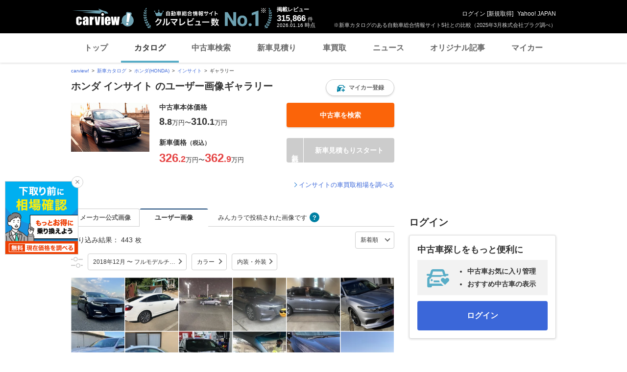

--- FILE ---
content_type: text/html;charset=UTF-8
request_url: https://carview.yahoo.co.jp/ncar/catalog/honda/insight/photo_user/?fmc=FMC003&mc=MC001
body_size: 24212
content:
<!DOCTYPE html>
<html lang="ja">
<head>
    

    <script>
        var pageData = {
            ual: {
                opttype: 'pc',
                content_id : '',
                id_type : '',
                nopv : 'false',
                mtestid : null,
                ss_join_id : '',
                ss_join_id_type : ''
            },
            miffy: {
                bucket_id: null
            }
        };
        var TLDataContext = {
            ual: {
                pageview: {
                    opttype: 'pc',
                    content_id: '',
                    id_type: '',
                    nopv: 'false',
                    mtestid: null,
                    ss_join_id: '',
                    ss_join_id_type: ''
                }
            }
        };
    </script>
    
<script async src="https://s.yimg.jp/images/ds/managed/1/managed-ual.min.js?tk=7ded0efc-cf54-4c85-a4cc-7441b2c52745&service=carview"></script>


    
    <!-- Google Tag Manager -->
    <script>(function(w,d,s,l,i){w[l]=w[l]||[];w[l].push({'gtm.start':
    new Date().getTime(),event:'gtm.js'});var f=d.getElementsByTagName(s)[0],
    j=d.createElement(s),dl=l!='dataLayer'?'&l='+l:'';j.async=true;j.src=
    'https://www.googletagmanager.com/gtm.js?id='+i+dl;f.parentNode.insertBefore(j,f);
    })(window,document,'script','dataLayer','GTM-KH268M2Z');</script>
    <!-- End Google Tag Manager -->


    <meta http-equiv="Content-Type" content="text/html; charset=utf-8">
    <meta http-equiv="Content-Style-Type" content="text/css">
    <meta http-equiv="Content-Script-Type" content="text/javascript">
    <title>ホンダ インサイトのユーザー画像ギャラリー | 新車情報・カタログ - carview!</title>
    <meta name="description"
          content="ホンダ インサイトの画像ギャラリーです。ユーザー画像をまとめて見ることができます。-LINEヤフーが運営する自動車総合情報サイト【carview!】">
    <meta name="keywords" content="カタログ,自動車,車,クルマ,新車情報,新車,Yahoo!,ヤフー,carview!,carview,カービュー,LINEヤフー">
    <link rel="canonical" href="https://carview.yahoo.co.jp/ncar/catalog/honda/insight/photo_user/?fmc=FMC003&amp;mc=MC001"/>
    <link rel="shortcut icon" href="https://s.yimg.jp/images/carview/pc/images/cmn/favicon.ico">

    <link href="https://s.yimg.jp/images/autos/lrec/css/lv2/yautNcarCatalog_v2.css?v=20240301" rel="stylesheet" type="text/css" media="all">
    <link href="https://s.yimg.jp/images/carview/pc/css/cmn.css?v=20231201" rel="stylesheet" type="text/css" media="all">
    <link href="https://s.yimg.jp/images/carview/pc/css/ai_floating_bnr.css" rel="stylesheet" type="text/css" media="all">
    <link href="https://s.yimg.jp/images/carview/common/css/slick.css" rel="stylesheet" type="text/css">
    <link href="https://s.yimg.jp/images/carview/common/fonts/iconfont.woff" rel="preload"  as="font" type="font/woff" crossorigin>
    <link href="https://s.yimg.jp/yui/jp/mh/pc/1.0.0/css/std.css" rel="stylesheet" type="text/css" media="all">
    <script src="https://s.yimg.jp/images/autos/lrec/js/src/yj_comparepopup.js" type="text/javascript"></script>
    <script src="https://yads.c.yimg.jp/js/yads-async.js"></script>
    
    <script async src="https://s.yimg.jp/images/ds/yas/ya-1.6.2.min.js"></script>
    <script>
        var mtestid = null;
        window.yacmds = window.yacmds || [];
        window.ya = window.ya || function(){yacmds.push(arguments)};
        ya('init', '240050dcb53945e1bdd723346b774ab8', 'cb362952-cae3-4035-be8a-af979a5a9978');
        ya('hit', 'pageview,webPerformance', {
            mtestid: mtestid
        });
        window.addEventListener('pageshow', (event) => {
            if (event.persisted === true) {
                ya('hit', 'pageview,webPerformance', {
                    mtestid: mtestid
                });
            }
        });
    </script>


    <!--SNS共有設定/-->
    
    <meta property="og:title" content="ホンダ インサイトのユーザー画像ギャラリー | 新車情報・カタログ - carview!">
    <meta property="og:description" content="ホンダ インサイトの画像ギャラリーです。ユーザー画像をまとめて見ることができます。-LINEヤフーが運営する自動車総合情報サイト【carview!】">
    <meta property="og:url" content="https://carview.yahoo.co.jp/ncar/catalog/honda/insight/photo_user/?fmc=FMC003&amp;mc=MC001">
    <meta property="og:image" content="https://autos-pctr.c.yimg.jp/[base64]">
    <meta property="og:type" content="article">
    <meta property="og:site_name" content="新車・中古車の自動車総合情報サイト【carview!】">
    

    <!--/SNS共有設定-->
</head>

<body class="yj990 carview-catalog">


<!-- Google Tag Manager (noscript) -->
<noscript>
    <iframe src="https://www.googletagmanager.com/ns.html?id=GTM-KH268M2Z"
                  height="0" width="0" style="display:none;visibility:hidden"></iframe>
</noscript>
<!-- End Google Tag Manager (noscript) -->


<!-- GoogleAnalytics/ -->

<script>
    (function(i,s,o,g,r,a,m){i['GoogleAnalyticsObject']=r;i[r]=i[r]||function(){
        (i[r].q=i[r].q||[]).push(arguments)},i[r].l=1*new Date();a=s.createElement(o),
        m=s.getElementsByTagName(o)[0];a.async=1;a.src=g;m.parentNode.insertBefore(a,m)
    })(window,document,'script','//www.google-analytics.com/analytics.js','ga');

    ga('create', 'UA-50879924-3', 'carview.yahoo.co.jp');
    ga('send', 'pageview');

    window.addEventListener('pageshow', (event) => {
        if (event.persisted === true) {
            ga('send', 'pageview');
        }
    });
</script>

<!-- GA4 -->
<script async src="https://www.googletagmanager.com/gtag/js?id=G-LKP6YGDEPH"></script>
<script>
    window.dataLayer = window.dataLayer || [];
    function gtag(){dataLayer.push(arguments);}
    gtag('js', new Date());

    gtag('config', 'G-LKP6YGDEPH', {
        'cookie_domain': window.location.hostname
    });

    window.addEventListener('pageshow', (event) => {
        if (event.persisted === true) {
            gtag('event', 'page_view');
        }
    });
</script>


<!-- /GoogleAnalytics -->

<div id="wr950">
    <div id="wrc">

        <!-- header/ -->
        <div id="header">
    <span class="yjGuid"><a name="yjPagetop" id="yjPagetop"></a><img src="https://s.yimg.jp/yui/jp/tmpl/1.1.0/audionav.gif" width="1" height="1" alt="このページの先頭です"></span>
    <span class="yjSkip"><a href="#yjContentsStart"><img src="https://s.yimg.jp/yui/jp/tmpl/1.1.0/audionav.gif" alt="このページの本文へ" width="1" height="1" ></a></span>

    <div id="sh"><!--CustomLogger #sh-->
        <div class="header_common--wrapper">
            <div class="header_common">
                
                
                    <p class="header_common--logo">
                        
                        <a href="https://carview.yahoo.co.jp/">
                        
                        <img src="https://s.yimg.jp/images/carview/common/images/svg/logo_carview_white_large.svg" alt="carview!" width="130" height="36">
                        
                        </a>
                        
                    </p>
                
                
                    <div class="header_common--review_appeal">
                        <img src="https://s.yimg.jp/images/carview/pc/images/cmn/header_car-review_no1.png" alt="自動車総合情報サイト クルマレビュー数 No.1" width="262" height="42">
                        <div class="header_common--review_appeal--note">※新車カタログのある自動車総合情報サイト5社との比較（2025年3月株式会社プラグ調べ）</div>
                    </div>
                    <div class="header_common--review_number">
                        <div class="header_common--review_number--ttl">掲載レビュー</div>
                        <div class="header_common--review_number--count"><a href="https://carview.yahoo.co.jp/ncar/catalog/" data-cl-params="_cl_link:rvwlnk;"><p>315,866</p><div class="size_small">件</div></a></div>
                        <div class="header_common--review_number--time"><time>2026.01.16</time>時点</div>
                    </div>
                    <div class="header_common--user_info">
                        <div class="header_common--user_info--name"><a href="https://login.yahoo.co.jp/config/login?.src=auto&amp;.done=https%3A%2F%2Fcarview.yahoo.co.jp%2Fncar%2Fcatalog%2Fhonda%2Finsight%2Fphoto_user%2F%3Ffmc%3DFMC003%26mc%3DMC001">ログイン</a> [<a href="https://account.edit.yahoo.co.jp/registration?.src=www&amp;.done=https%3A%2F%2Fcarview.yahoo.co.jp%2Fncar%2Fcatalog%2Fhonda%2Finsight%2Fphoto_user%2F%3Ffmc%3DFMC003%26mc%3DMC001">新規取得</a>]</div>
                        
                        <div class="header_common--user_info--ylogo"><a href="https://www.yahoo.co.jp/">Yahoo! JAPAN</a></div>
                    </div>
                
            </div>
        </div>
    </div><!--ULT /#sh-->

    
        <div id="h_nav"><!--ULT #h_nav-->
            <div class="global_nav_wrapper">
                <nav class="global_nav">
                    <a class="global_nav--item" data-cl-params="_cl_link:top;" href="https://carview.yahoo.co.jp/" data-cl_cl_index="1">トップ</a>
                    <a class="global_nav--item is-current" data-cl-params="_cl_link:ctl;" href="https://carview.yahoo.co.jp/ncar/catalog/" data-cl_cl_index="2">カタログ</a>
                    <a class="global_nav--item" data-cl-params="_cl_link:ucr;" href="https://ucar.carview.yahoo.co.jp/" data-cl_cl_index="3">中古車検索</a>
                    <a class="global_nav--item" data-cl-params="_cl_link:estm;" href="https://carviewform.yahoo.co.jp/newcar/?utm_source=carview&amp;utm_medium=referral&amp;utm_campaign=cv_glonavi_pc&amp;src=cv_glonavi_pc" data-cl_cl_index="4">新車見積り</a>
                    <a class="global_nav--item" data-cl-params="_cl_link:asmt;" href="https://kaitori.carview.co.jp/?src=yahooautos_kaitori_glonavi_pc" data-cl_cl_index="5">車買取</a>
                    <a class="global_nav--item" data-cl-params="_cl_link:news;" href="https://carview.yahoo.co.jp/news/" data-cl_cl_index="6">ニュース</a>
                    <a class="global_nav--item" data-cl-params="_cl_link:art;" href="https://carview.yahoo.co.jp/article/" data-cl_cl_index="7">オリジナル記事</a>
                    <a class="global_nav--item" data-cl-params="_cl_link:myc;" href="https://mycar.yahoo.co.jp/" data-cl_cl_index="8">マイカー</a>
                </nav>
            </div>

        </div><!--ULT /#h_nav-->
    
</div><!--/#header-->

        <!--/header-->

        <div id="emg">
            <script defer src="https://s.yimg.jp/images/templa/mhdemg/v2/templa.min.js"></script>
<script>
    window.addEventListener('DOMContentLoaded', function () {
        if (typeof YAHOO !== 'undefined' && typeof YAHOO.JP !== 'undefined' && typeof YAHOO.JP.templa.EMG !== 'undefined' && typeof YAHOO.JP.templa.EMG.load !== 'undefined') {
            YAHOO.JP.templa.EMG.load({
                device_id: 'pc',
                disable_emg1: false,
                disable_emg2: false,
                disable_emg3: false
            });
        }
    }, false);
</script>
<div id="TEMPLA_EMG"></div>
        </div>

        <!-- NO JS/ -->
        
    <noscript>
        <div class="jsOff">
            <p>現在JavaScriptが無効になっています。carview!のすべての機能を利用するためには、JavaScriptの設定を有効にしてください。<br />
                JavaScriptの設定を変更する方法は<a href="https://support.yahoo-net.jp/noscript">こちら</a>。</p>
        </div>
    </noscript>

        <!-- /NO JS -->

        <div id="sclR">
            <div id="bclst"><!--CustomLogger #bclst-->
    <div id="yjContentsHeader">
        <div id="yjBreadcrumbs" class="breadcrumbs"><!--/#yjBreadcrumbs-->
            <ul>
                <li><a href="/">carview!</a></li>
                
                    
                    
                        <li><a href="/ncar/catalog/">新車カタログ</a></li>
                    
                    
                    
                
                    
                    
                        <li><a href="/ncar/catalog/honda/">ホンダ(HONDA)</a></li>
                    
                    
                    
                
                    
                    
                        <li><a href="/ncar/catalog/honda/insight/">インサイト</a></li>
                    
                    
                    
                
                    
                    
                    
                    
                        <li>ギャラリー</li>
                    
                
            </ul>
        </div><!--/#yjBreadcrumbs-->
    </div><!--/#yjContentsHeader-->
</div><!--CustomLogger /#bclst-->

            <div id="mn">
                <div id="mnc">

                    <div id="glry_top"><!--CustomLogger #glry_top-->
                        

    <div class="ttl--cover_box">
        <h1 id="model-top" class="ttl--page">
            <span class="ttl--page--main_txt">ホンダ インサイト のユーザー画像ギャラリー</span>
        </h1>
        
        <!----- マイカー登録モーダル展開ボタン ----->
        
        
        
        <a href="https://login.yahoo.co.jp/config/login?.src=auto&amp;.done=https%3A%2F%2Fmycar.yahoo.co.jp%2Fregister%2F%3Ffrom%3Dcatalog%26brandid%3D3%26modelid%3D588"
           class="ttl--cover_box--fv_btn btn--favorite active"
           role="button"
           data-ga-category="btn_catalog_ncar_fvrt"
           data-ga-action="click_pc_phtglry_top"
           data-ga-label="catalog_honda_insight"
           data-ya-category="pc_click_ncar_fvrt"
           data-ya-name="pc_click_ncar_fvrt_phtglry_top_honda_insight"
           onclick="CvAnalytics.prototype.clickEvent(this);"
           data-cl-params="_cl_link:mycarbtn;">
            <span class="ico_favorite"></span><span class="btn_txt">マイカー登録</span>
        </a>
        <!----- /マイカー登録モーダル展開ボタン ----->
    </div>

    <!-- 車種タイトル/ -->
    <!-- 車両共通ヘッダー/ -->
    <div class="common_explanation">
        <div class="common_explanation--box">
            <div class="common_explanation--box--photo">
                <img src="https://autos-pctr.c.yimg.jp/[base64]" alt="ホンダ インサイト 新型・現行モデル" >
            </div>

            <!-- 車種価格表示部分/ -->
            <ul class="common_explanation--box--price">
                
                
                
                    <li class="common_explanation--box--price--innr">
                        <dl class="common_explanation--box--price--innr--content">
    <dt class="common_explanation--box--price--innr--content--ttl">中古車本体価格</dt>
    <dd class="common_explanation--box--price--innr--content--body">
        
        
        
            <div class="common_explanation--box--price--innr--content--body--price_txt">
                <span class="common_explanation--box--price--innr--content--body--price_txt--num">8<span class="size_small">.8</span></span>
                <span class="common_explanation--box--price--innr--content--body--price_txt--txt">万円</span>
                <span class="common_explanation--box--price--innr--content--body--price_txt--connect">〜</span>
                <span class="common_explanation--box--price--innr--content--body--price_txt--num">310<span class="size_small">.1</span></span>
                <span class="common_explanation--box--price--innr--content--body--price_txt--txt">万円</span>
            </div>
        
    </dd>
</dl>
<div class="common_explanation--box--price--innr--btn">
    <a href="https://ucar.carview.yahoo.co.jp/model/honda/insight/"
       class="btn--used size_full"
       role="button"
       data-ga-category="btn_catalog_ncar_ucrsrch"
       data-ga-action="click_pc_phtglry_top"
       data-ga-label="catalog_honda_insight"
       data-ya-category="pc_click_ncar_ucrsrch"
       data-ya-name="pc_click_ncar_ucrsrch_phtglry_top_honda_insight"
       onclick="CvAnalytics.prototype.clickEvent(this);"
       data-cl-params="_cl_link:ucr_btn;">
        <span class="btn_txt">中古車を検索</span>
    </a>
</div>

                    </li>
                    <li class="common_explanation--box--price--innr">
                        <dl class="common_explanation--box--price--innr--content">
    <dt class="common_explanation--box--price--innr--content--ttl">新車価格<small>（税込）</small></dt>
    <dd class="common_explanation--box--price--innr--content--body">
        <div class="common_explanation--box--price--innr--content--body--price_txt">
            
            
            
            
            
            
                <span class="common_explanation--box--price--innr--content--body--price_txt--num col_red"><span class="size_large">326</span><span class="size_small">.2</span></span>
                <span class="common_explanation--box--price--innr--content--body--price_txt--txt">万円</span>
                <span class="common_explanation--box--price--innr--content--body--price_txt--connect"><span class="size_large">〜</span></span>
                <span class="common_explanation--box--price--innr--content--body--price_txt--num col_red"><span class="size_large">362</span><span class="size_small">.9</span></span>
                <span class="common_explanation--box--price--innr--content--body--price_txt--txt">万円</span>
            
        </div>
    </dd>
</dl>

<div class="common_explanation--box--price--innr--btn">
    
    <a href="javascript:;"
       class="btn--conversion size_full with_free disabled"
       role="button">
        <span class="btn_txt">新車見積もりスタート</span>
    </a>
</div>
                    </li>
                
            </ul>
            <!-- /車種価格表示部分 -->
        </div>
        <dl class="model_simple_explanation--price_info--price">
    <div class="common_explanation--kaitori_link">
        <a data-ga-category="lnk_catalog_ncar_ktr"
           data-ga-action="click_pc_phtglry_top"
           data-ga-label="catalog_honda_insight"
           data-ya-category="pc_click_ncar_ktr"
           data-ya-name="pc_click_ncar_ktr_phtglry_top_honda_insight"
           onclick="CvAnalytics.prototype.clickEvent(this);"
           data-cl-params="_cl_link:asmt_lnk;"
           class="link_arw link_arw-left"
           href="https://kaitori.carview.co.jp/souba/honda/insight/?src=yahooautos_catalog_modeltoptext">インサイトの車買取相場を調べる</a>
    </div>
</dl>
    </div>

    <script type="text/javascript">
        function estimatePost(){
            event.preventDefault();
            var recUrl = "https://carviewform.yahoo.co.jp/newcar/honda/insight/";
            var param = "?utm_source=carview&utm_medium=referral&utm_campaign=cv_catalog_btn_honda_insight_pc";
            var src = "&src=cv_catalog_btn_honda_insight_pc";
            window.open(recUrl + param + src);
        }
        function estimatePostEnter(){
            if(window.event.keyCode == 13){
                estimatePost();
                return false;
            }
        }
    </script>


                    </div><!--CustomLogger /#glry_top-->

                    <!-- 画像一覧/ -->
                    <div id="pht_tub"><!--CustomLogger #pht_tub -->
                        <div class="gallery_list">
                            <!-- メーカー公式画像・ユーザー画像切り替えタブ/ -->
                            <nav class="gallery_list--tab">
                                <ul class="gallery_list--tab--list">
                                    <li class="gallery_list--tab--item">
                                        <a href="/ncar/catalog/honda/insight/photo_official/" class="gallery_list--tab--btn cl-nofollow js-tab_switch--button" data-cl-params="_cl_link:tub_offi;">メーカー公式画像</a>
                                    </li>
                                    <li class="gallery_list--tab--item is-current">
                                        <a href="/ncar/catalog/honda/insight/photo_user/" class="gallery_list--tab--btn cl-nofollow js-tab_switch--button" data-cl-params="_cl_link:tub_usr;">ユーザー画像</a>
                                    </li>
                                    <li class="gallery_list--tab--item--text">みんカラで投稿された画像です
                                        <a href="https://support.yahoo-net.jp/PccCarview/s/article/H000015330" target="_blank" rel="noopener" class="model_styling_interior--help"><span class="ico--help"></span></a>
                                    </li>
                                </ul>

                                <div class="gallery_sort--wrap">
                                    <ul class="gallery_sort_num--list">
                                        <li class="gallery_sort_num--list--item gallery_list_sort_num--list--item-num">
                                            <span class="gallery_list_sort_num--list--item-num--text">絞り込み結果：</span>
                                            443<span class="size_small">枚</span>
                                        </li>
                                        <li class="gallery_sort_num--list--item gallery_list_sort_num--list--item-select">
                                            <select name="gallery_sort_order">
                                                <option value="1">新着順</option>
                                                <option value="2">古い順</option>
                                            </select>
                                        </li>
                                    </ul>
                                    <div class="gallery_sort_menu--list--wrap">
                                        <ul class="gallery_sort_menu--list">
                                            <li class="gallery_sort_menu--list--item gallery_sort_menu--list--item-grade">
                                                <a href="#modelgrade"
                                                   class="btn-modal-open gallery_sort_menu--list--item--btn"
                                                   data-cl-params="_cl_link:mdlgrd;_cl_position:1;">2018年12月 〜 フルモデルチェンジ</a>
                                            </li>
                                            <li class="gallery_sort_menu--list--item gallery_sort_menu--list--item-color">
                                                <a href="#bodycolor"
                                                   class="btn-modal-open gallery_sort_menu--list--item--btn"
                                                   data-cl-params="_cl_link:color;_cl_position:1;">カラー</a>
                                            </li>
                                            <li class="gallery_sort_menu--list--item gallery_sort_menu--list--item-interiorexterior">
                                                <a href="#interiorexterior"
                                                   class="btn-modal-open gallery_sort_menu--list--item--btn"
                                                   data-cl-params="_cl_link:intrextr;_cl_position:1;">内装・外装</a>
                                            </li>
                                        </ul>
                                    </div>
                                </div>
                            </nav>
                            <!-- /メーカー公式画像・ユーザー画像切り替えタブ -->

                            <!-- メーカー公式画像・ユーザー画像切り替えコンテンツ/ -->
                            <div class="gallery_list--contents">
                                <!-- メーカー公式画像一覧/ -->
                                
                                <!-- /メーカー公式画像一覧 -->

                                <!-- ユーザー画像一覧/ -->
                                <div id="anchor-gallery_list_user"
                                     class="model_styling_interior"
                                     brand-id="3"
                                     model-id="588"
                                     fmc-id="FMC003"
                                     mc-id="MC001"
                                     rows="24"
                                     count=443
                                     page-max="19"
                                     default-link="/ncar/catalog/honda/insight/FMC003-MC001/grade/">
                                    <div class="model_styling_interior--gallery">
                                        <ul class="model_styling_interior--list js-zoom_photo--list js-addmore_list">
                                            <li class="model_styling_interior--list--item">
                                                <a href="#zoom_photo_user"
                                                   class="js-zoom_photo--btn cl-nofollow"
                                                   data-cl-params="_cl_link:thmbnl;"
                                                   data-zoom_src="https://autos-pctr.c.yimg.jp/[base64]"
                                                   data-zoom_src_webp="https://autos-pctr.c.yimg.jp/[base64]"
                                                   data-zoom_alt="ホンダ インサイト"
                                                   data-grade_link="/ncar/catalog/honda/insight/FMC003-MC001/grade/"
                                                   data-car_id="3803130">
                                                    <span class="model_styling_interior--list--item--img">
                                                        <picture>
                                                            <source srcset="https://autos-pctr.c.yimg.jp/[base64]" type="image/webp"/>
                                                            <img src="https://autos-pctr.c.yimg.jp/[base64]" alt="ホンダ インサイト" width="109" height="109" loading="lazy">
                                                        </picture>
                                                    </span>
                                                </a>
                                            </li>
                                            <li class="model_styling_interior--list--item">
                                                <a href="#zoom_photo_user"
                                                   class="js-zoom_photo--btn cl-nofollow"
                                                   data-cl-params="_cl_link:thmbnl;"
                                                   data-zoom_src="https://autos-pctr.c.yimg.jp/[base64]"
                                                   data-zoom_src_webp="https://autos-pctr.c.yimg.jp/[base64]"
                                                   data-zoom_alt="ホンダ インサイト"
                                                   data-grade_link="/ncar/catalog/honda/insight/FMC003-MC001/grade/"
                                                   data-car_id="3766336">
                                                    <span class="model_styling_interior--list--item--img">
                                                        <picture>
                                                            <source srcset="https://autos-pctr.c.yimg.jp/[base64]" type="image/webp"/>
                                                            <img src="https://autos-pctr.c.yimg.jp/[base64]" alt="ホンダ インサイト" width="109" height="109" loading="lazy">
                                                        </picture>
                                                    </span>
                                                </a>
                                            </li>
                                            <li class="model_styling_interior--list--item">
                                                <a href="#zoom_photo_user"
                                                   class="js-zoom_photo--btn cl-nofollow"
                                                   data-cl-params="_cl_link:thmbnl;"
                                                   data-zoom_src="https://autos-pctr.c.yimg.jp/[base64]"
                                                   data-zoom_src_webp="https://autos-pctr.c.yimg.jp/[base64]"
                                                   data-zoom_alt="ホンダ インサイト EX(CVT_1.5)"
                                                   data-grade_name="EX(CVT_1.5)"
                                                   data-grade_link="/ncar/catalog/honda/insight/gradeid/146144/"
                                                   data-car_id="3761474">
                                                    <span class="model_styling_interior--list--item--img">
                                                        <picture>
                                                            <source srcset="https://autos-pctr.c.yimg.jp/[base64]" type="image/webp"/>
                                                            <img src="https://autos-pctr.c.yimg.jp/[base64]" alt="ホンダ インサイト EX(CVT_1.5)" width="109" height="109" loading="lazy">
                                                        </picture>
                                                    </span>
                                                </a>
                                            </li>
                                            <li class="model_styling_interior--list--item">
                                                <a href="#zoom_photo_user"
                                                   class="js-zoom_photo--btn cl-nofollow"
                                                   data-cl-params="_cl_link:thmbnl;"
                                                   data-zoom_src="https://autos-pctr.c.yimg.jp/[base64]"
                                                   data-zoom_src_webp="https://autos-pctr.c.yimg.jp/[base64]"
                                                   data-zoom_alt="ホンダ インサイト EX(CVT_1.5)"
                                                   data-grade_name="EX(CVT_1.5)"
                                                   data-grade_link="/ncar/catalog/honda/insight/gradeid/146144/"
                                                   data-car_id="3732777">
                                                    <span class="model_styling_interior--list--item--img">
                                                        <picture>
                                                            <source srcset="https://autos-pctr.c.yimg.jp/[base64]" type="image/webp"/>
                                                            <img src="https://autos-pctr.c.yimg.jp/[base64]" alt="ホンダ インサイト EX(CVT_1.5)" width="109" height="109" loading="lazy">
                                                        </picture>
                                                    </span>
                                                </a>
                                            </li>
                                            <li class="model_styling_interior--list--item">
                                                <a href="#zoom_photo_user"
                                                   class="js-zoom_photo--btn cl-nofollow"
                                                   data-cl-params="_cl_link:thmbnl;"
                                                   data-zoom_src="https://autos-pctr.c.yimg.jp/[base64]"
                                                   data-zoom_src_webp="https://autos-pctr.c.yimg.jp/[base64]"
                                                   data-zoom_alt="ホンダ インサイト EX(CVT_1.5)"
                                                   data-grade_name="EX(CVT_1.5)"
                                                   data-grade_link="/ncar/catalog/honda/insight/gradeid/146144/"
                                                   data-car_id="3732777">
                                                    <span class="model_styling_interior--list--item--img">
                                                        <picture>
                                                            <source srcset="https://autos-pctr.c.yimg.jp/[base64]" type="image/webp"/>
                                                            <img src="https://autos-pctr.c.yimg.jp/[base64]" alt="ホンダ インサイト EX(CVT_1.5)" width="109" height="109" loading="lazy">
                                                        </picture>
                                                    </span>
                                                </a>
                                            </li>
                                            <li class="model_styling_interior--list--item">
                                                <a href="#zoom_photo_user"
                                                   class="js-zoom_photo--btn cl-nofollow"
                                                   data-cl-params="_cl_link:thmbnl;"
                                                   data-zoom_src="https://autos-pctr.c.yimg.jp/[base64]"
                                                   data-zoom_src_webp="https://autos-pctr.c.yimg.jp/[base64]"
                                                   data-zoom_alt="ホンダ インサイト"
                                                   data-grade_link="/ncar/catalog/honda/insight/FMC003-MC001/grade/"
                                                   data-car_id="3723409">
                                                    <span class="model_styling_interior--list--item--img">
                                                        <picture>
                                                            <source srcset="https://autos-pctr.c.yimg.jp/[base64]" type="image/webp"/>
                                                            <img src="https://autos-pctr.c.yimg.jp/[base64]" alt="ホンダ インサイト" width="109" height="109" loading="lazy">
                                                        </picture>
                                                    </span>
                                                </a>
                                            </li>
                                            <li class="model_styling_interior--list--item">
                                                <a href="#zoom_photo_user"
                                                   class="js-zoom_photo--btn cl-nofollow"
                                                   data-cl-params="_cl_link:thmbnl;"
                                                   data-zoom_src="https://autos-pctr.c.yimg.jp/[base64]"
                                                   data-zoom_src_webp="https://autos-pctr.c.yimg.jp/[base64]"
                                                   data-zoom_alt="ホンダ インサイト EX(CVT_1.5)"
                                                   data-grade_name="EX(CVT_1.5)"
                                                   data-grade_link="/ncar/catalog/honda/insight/gradeid/146144/"
                                                   data-car_id="3706718">
                                                    <span class="model_styling_interior--list--item--img">
                                                        <picture>
                                                            <source srcset="https://autos-pctr.c.yimg.jp/[base64]" type="image/webp"/>
                                                            <img src="https://autos-pctr.c.yimg.jp/[base64]" alt="ホンダ インサイト EX(CVT_1.5)" width="109" height="109" loading="lazy">
                                                        </picture>
                                                    </span>
                                                </a>
                                            </li>
                                            <li class="model_styling_interior--list--item">
                                                <a href="#zoom_photo_user"
                                                   class="js-zoom_photo--btn cl-nofollow"
                                                   data-cl-params="_cl_link:thmbnl;"
                                                   data-zoom_src="https://autos-pctr.c.yimg.jp/[base64]"
                                                   data-zoom_src_webp="https://autos-pctr.c.yimg.jp/[base64]"
                                                   data-zoom_alt="ホンダ インサイト LX(CVT_1.5)"
                                                   data-grade_name="LX(CVT_1.5)"
                                                   data-grade_link="/ncar/catalog/honda/insight/gradeid/146143/"
                                                   data-car_id="3706390">
                                                    <span class="model_styling_interior--list--item--img">
                                                        <picture>
                                                            <source srcset="https://autos-pctr.c.yimg.jp/[base64]" type="image/webp"/>
                                                            <img src="https://autos-pctr.c.yimg.jp/[base64]" alt="ホンダ インサイト LX(CVT_1.5)" width="109" height="109" loading="lazy">
                                                        </picture>
                                                    </span>
                                                </a>
                                            </li>
                                            <li class="model_styling_interior--list--item">
                                                <a href="#zoom_photo_user"
                                                   class="js-zoom_photo--btn cl-nofollow"
                                                   data-cl-params="_cl_link:thmbnl;"
                                                   data-zoom_src="https://autos-pctr.c.yimg.jp/[base64]"
                                                   data-zoom_src_webp="https://autos-pctr.c.yimg.jp/[base64]"
                                                   data-zoom_alt="ホンダ インサイト EX・ブラックスタイル(CVT_1.5)"
                                                   data-grade_name="EX・ブラックスタイル(CVT_1.5)"
                                                   data-grade_link="/ncar/catalog/honda/insight/gradeid/146145/"
                                                   data-car_id="3690919">
                                                    <span class="model_styling_interior--list--item--img">
                                                        <picture>
                                                            <source srcset="https://autos-pctr.c.yimg.jp/[base64]" type="image/webp"/>
                                                            <img src="https://autos-pctr.c.yimg.jp/[base64]" alt="ホンダ インサイト EX・ブラックスタイル(CVT_1.5)" width="109" height="109" loading="lazy">
                                                        </picture>
                                                    </span>
                                                </a>
                                            </li>
                                            <li class="model_styling_interior--list--item">
                                                <a href="#zoom_photo_user"
                                                   class="js-zoom_photo--btn cl-nofollow"
                                                   data-cl-params="_cl_link:thmbnl;"
                                                   data-zoom_src="https://autos-pctr.c.yimg.jp/[base64]"
                                                   data-zoom_src_webp="https://autos-pctr.c.yimg.jp/[base64]"
                                                   data-zoom_alt="ホンダ インサイト"
                                                   data-grade_link="/ncar/catalog/honda/insight/FMC003-MC001/grade/"
                                                   data-car_id="3671398">
                                                    <span class="model_styling_interior--list--item--img">
                                                        <picture>
                                                            <source srcset="https://autos-pctr.c.yimg.jp/[base64]" type="image/webp"/>
                                                            <img src="https://autos-pctr.c.yimg.jp/[base64]" alt="ホンダ インサイト" width="109" height="109" loading="lazy">
                                                        </picture>
                                                    </span>
                                                </a>
                                            </li>
                                            <li class="model_styling_interior--list--item">
                                                <a href="#zoom_photo_user"
                                                   class="js-zoom_photo--btn cl-nofollow"
                                                   data-cl-params="_cl_link:thmbnl;"
                                                   data-zoom_src="https://autos-pctr.c.yimg.jp/[base64]"
                                                   data-zoom_src_webp="https://autos-pctr.c.yimg.jp/[base64]"
                                                   data-zoom_alt="ホンダ インサイト EX・ブラックスタイル(CVT_1.5)"
                                                   data-grade_name="EX・ブラックスタイル(CVT_1.5)"
                                                   data-grade_link="/ncar/catalog/honda/insight/gradeid/146145/"
                                                   data-car_id="3668937">
                                                    <span class="model_styling_interior--list--item--img">
                                                        <picture>
                                                            <source srcset="https://autos-pctr.c.yimg.jp/[base64]" type="image/webp"/>
                                                            <img src="https://autos-pctr.c.yimg.jp/[base64]" alt="ホンダ インサイト EX・ブラックスタイル(CVT_1.5)" width="109" height="109" loading="lazy">
                                                        </picture>
                                                    </span>
                                                </a>
                                            </li>
                                            <li class="model_styling_interior--list--item">
                                                <a href="#zoom_photo_user"
                                                   class="js-zoom_photo--btn cl-nofollow"
                                                   data-cl-params="_cl_link:thmbnl;"
                                                   data-zoom_src="https://autos-pctr.c.yimg.jp/[base64]"
                                                   data-zoom_src_webp="https://autos-pctr.c.yimg.jp/[base64]"
                                                   data-zoom_alt="ホンダ インサイト EX・ブラックスタイル(CVT_1.5)"
                                                   data-grade_name="EX・ブラックスタイル(CVT_1.5)"
                                                   data-grade_link="/ncar/catalog/honda/insight/gradeid/146145/"
                                                   data-car_id="3668937">
                                                    <span class="model_styling_interior--list--item--img">
                                                        <picture>
                                                            <source srcset="https://autos-pctr.c.yimg.jp/[base64]" type="image/webp"/>
                                                            <img src="https://autos-pctr.c.yimg.jp/[base64]" alt="ホンダ インサイト EX・ブラックスタイル(CVT_1.5)" width="109" height="109" loading="lazy">
                                                        </picture>
                                                    </span>
                                                </a>
                                            </li>
                                            <li class="model_styling_interior--list--item">
                                                <a href="#zoom_photo_user"
                                                   class="js-zoom_photo--btn cl-nofollow"
                                                   data-cl-params="_cl_link:thmbnl;"
                                                   data-zoom_src="https://autos-pctr.c.yimg.jp/[base64]"
                                                   data-zoom_src_webp="https://autos-pctr.c.yimg.jp/[base64]"
                                                   data-zoom_alt="ホンダ インサイト EX・ブラックスタイル(CVT_1.5)"
                                                   data-grade_name="EX・ブラックスタイル(CVT_1.5)"
                                                   data-grade_link="/ncar/catalog/honda/insight/gradeid/146145/"
                                                   data-car_id="3668937">
                                                    <span class="model_styling_interior--list--item--img">
                                                        <picture>
                                                            <source srcset="https://autos-pctr.c.yimg.jp/[base64]" type="image/webp"/>
                                                            <img src="https://autos-pctr.c.yimg.jp/[base64]" alt="ホンダ インサイト EX・ブラックスタイル(CVT_1.5)" width="109" height="109" loading="lazy">
                                                        </picture>
                                                    </span>
                                                </a>
                                            </li>
                                            <li class="model_styling_interior--list--item">
                                                <a href="#zoom_photo_user"
                                                   class="js-zoom_photo--btn cl-nofollow"
                                                   data-cl-params="_cl_link:thmbnl;"
                                                   data-zoom_src="https://autos-pctr.c.yimg.jp/[base64]"
                                                   data-zoom_src_webp="https://autos-pctr.c.yimg.jp/[base64]"
                                                   data-zoom_alt="ホンダ インサイト EX・ブラックスタイル(CVT_1.5)"
                                                   data-grade_name="EX・ブラックスタイル(CVT_1.5)"
                                                   data-grade_link="/ncar/catalog/honda/insight/gradeid/146145/"
                                                   data-car_id="3668937">
                                                    <span class="model_styling_interior--list--item--img">
                                                        <picture>
                                                            <source srcset="https://autos-pctr.c.yimg.jp/[base64]" type="image/webp"/>
                                                            <img src="https://autos-pctr.c.yimg.jp/[base64]" alt="ホンダ インサイト EX・ブラックスタイル(CVT_1.5)" width="109" height="109" loading="lazy">
                                                        </picture>
                                                    </span>
                                                </a>
                                            </li>
                                            <li class="model_styling_interior--list--item">
                                                <a href="#zoom_photo_user"
                                                   class="js-zoom_photo--btn cl-nofollow"
                                                   data-cl-params="_cl_link:thmbnl;"
                                                   data-zoom_src="https://autos-pctr.c.yimg.jp/[base64]"
                                                   data-zoom_src_webp="https://autos-pctr.c.yimg.jp/[base64]"
                                                   data-zoom_alt="ホンダ インサイト EX(CVT_1.5)"
                                                   data-grade_name="EX(CVT_1.5)"
                                                   data-grade_link="/ncar/catalog/honda/insight/gradeid/146144/"
                                                   data-car_id="3661225">
                                                    <span class="model_styling_interior--list--item--img">
                                                        <picture>
                                                            <source srcset="https://autos-pctr.c.yimg.jp/[base64]" type="image/webp"/>
                                                            <img src="https://autos-pctr.c.yimg.jp/[base64]" alt="ホンダ インサイト EX(CVT_1.5)" width="109" height="109" loading="lazy">
                                                        </picture>
                                                    </span>
                                                </a>
                                            </li>
                                            <li class="model_styling_interior--list--item">
                                                <a href="#zoom_photo_user"
                                                   class="js-zoom_photo--btn cl-nofollow"
                                                   data-cl-params="_cl_link:thmbnl;"
                                                   data-zoom_src="https://autos-pctr.c.yimg.jp/[base64]"
                                                   data-zoom_src_webp="https://autos-pctr.c.yimg.jp/[base64]"
                                                   data-zoom_alt="ホンダ インサイト"
                                                   data-grade_link="/ncar/catalog/honda/insight/FMC003-MC001/grade/"
                                                   data-car_id="3655192">
                                                    <span class="model_styling_interior--list--item--img">
                                                        <picture>
                                                            <source srcset="https://autos-pctr.c.yimg.jp/[base64]" type="image/webp"/>
                                                            <img src="https://autos-pctr.c.yimg.jp/[base64]" alt="ホンダ インサイト" width="109" height="109" loading="lazy">
                                                        </picture>
                                                    </span>
                                                </a>
                                            </li>
                                            <li class="model_styling_interior--list--item">
                                                <a href="#zoom_photo_user"
                                                   class="js-zoom_photo--btn cl-nofollow"
                                                   data-cl-params="_cl_link:thmbnl;"
                                                   data-zoom_src="https://autos-pctr.c.yimg.jp/[base64]"
                                                   data-zoom_src_webp="https://autos-pctr.c.yimg.jp/[base64]"
                                                   data-zoom_alt="ホンダ インサイト"
                                                   data-grade_link="/ncar/catalog/honda/insight/FMC003-MC001/grade/"
                                                   data-car_id="3655192">
                                                    <span class="model_styling_interior--list--item--img">
                                                        <picture>
                                                            <source srcset="https://autos-pctr.c.yimg.jp/[base64]" type="image/webp"/>
                                                            <img src="https://autos-pctr.c.yimg.jp/[base64]" alt="ホンダ インサイト" width="109" height="109" loading="lazy">
                                                        </picture>
                                                    </span>
                                                </a>
                                            </li>
                                            <li class="model_styling_interior--list--item">
                                                <a href="#zoom_photo_user"
                                                   class="js-zoom_photo--btn cl-nofollow"
                                                   data-cl-params="_cl_link:thmbnl;"
                                                   data-zoom_src="https://autos-pctr.c.yimg.jp/[base64]"
                                                   data-zoom_src_webp="https://autos-pctr.c.yimg.jp/[base64]"
                                                   data-zoom_alt="ホンダ インサイト"
                                                   data-grade_link="/ncar/catalog/honda/insight/FMC003-MC001/grade/"
                                                   data-car_id="3655192">
                                                    <span class="model_styling_interior--list--item--img">
                                                        <picture>
                                                            <source srcset="https://autos-pctr.c.yimg.jp/[base64]" type="image/webp"/>
                                                            <img src="https://autos-pctr.c.yimg.jp/[base64]" alt="ホンダ インサイト" width="109" height="109" loading="lazy">
                                                        </picture>
                                                    </span>
                                                </a>
                                            </li>
                                            <li class="model_styling_interior--list--item">
                                                <a href="#zoom_photo_user"
                                                   class="js-zoom_photo--btn cl-nofollow"
                                                   data-cl-params="_cl_link:thmbnl;"
                                                   data-zoom_src="https://autos-pctr.c.yimg.jp/[base64]"
                                                   data-zoom_src_webp="https://autos-pctr.c.yimg.jp/[base64]"
                                                   data-zoom_alt="ホンダ インサイト"
                                                   data-grade_link="/ncar/catalog/honda/insight/FMC003-MC001/grade/"
                                                   data-car_id="3655192">
                                                    <span class="model_styling_interior--list--item--img">
                                                        <picture>
                                                            <source srcset="https://autos-pctr.c.yimg.jp/[base64]" type="image/webp"/>
                                                            <img src="https://autos-pctr.c.yimg.jp/[base64]" alt="ホンダ インサイト" width="109" height="109" loading="lazy">
                                                        </picture>
                                                    </span>
                                                </a>
                                            </li>
                                            <li class="model_styling_interior--list--item">
                                                <a href="#zoom_photo_user"
                                                   class="js-zoom_photo--btn cl-nofollow"
                                                   data-cl-params="_cl_link:thmbnl;"
                                                   data-zoom_src="https://autos-pctr.c.yimg.jp/[base64]"
                                                   data-zoom_src_webp="https://autos-pctr.c.yimg.jp/[base64]"
                                                   data-zoom_alt="ホンダ インサイト"
                                                   data-grade_link="/ncar/catalog/honda/insight/FMC003-MC001/grade/"
                                                   data-car_id="3655192">
                                                    <span class="model_styling_interior--list--item--img">
                                                        <picture>
                                                            <source srcset="https://autos-pctr.c.yimg.jp/[base64]" type="image/webp"/>
                                                            <img src="https://autos-pctr.c.yimg.jp/[base64]" alt="ホンダ インサイト" width="109" height="109" loading="lazy">
                                                        </picture>
                                                    </span>
                                                </a>
                                            </li>
                                            <li class="model_styling_interior--list--item">
                                                <a href="#zoom_photo_user"
                                                   class="js-zoom_photo--btn cl-nofollow"
                                                   data-cl-params="_cl_link:thmbnl;"
                                                   data-zoom_src="https://autos-pctr.c.yimg.jp/[base64]"
                                                   data-zoom_src_webp="https://autos-pctr.c.yimg.jp/[base64]"
                                                   data-zoom_alt="ホンダ インサイト EX(CVT_1.5)"
                                                   data-grade_name="EX(CVT_1.5)"
                                                   data-grade_link="/ncar/catalog/honda/insight/gradeid/146144/"
                                                   data-car_id="3652904">
                                                    <span class="model_styling_interior--list--item--img">
                                                        <picture>
                                                            <source srcset="https://autos-pctr.c.yimg.jp/[base64]" type="image/webp"/>
                                                            <img src="https://autos-pctr.c.yimg.jp/[base64]" alt="ホンダ インサイト EX(CVT_1.5)" width="109" height="109" loading="lazy">
                                                        </picture>
                                                    </span>
                                                </a>
                                            </li>
                                            <li class="model_styling_interior--list--item">
                                                <a href="#zoom_photo_user"
                                                   class="js-zoom_photo--btn cl-nofollow"
                                                   data-cl-params="_cl_link:thmbnl;"
                                                   data-zoom_src="https://autos-pctr.c.yimg.jp/[base64]"
                                                   data-zoom_src_webp="https://autos-pctr.c.yimg.jp/[base64]"
                                                   data-zoom_alt="ホンダ インサイト EX(CVT_1.5)"
                                                   data-grade_name="EX(CVT_1.5)"
                                                   data-grade_link="/ncar/catalog/honda/insight/gradeid/146144/"
                                                   data-car_id="3641729">
                                                    <span class="model_styling_interior--list--item--img">
                                                        <picture>
                                                            <source srcset="https://autos-pctr.c.yimg.jp/[base64]" type="image/webp"/>
                                                            <img src="https://autos-pctr.c.yimg.jp/[base64]" alt="ホンダ インサイト EX(CVT_1.5)" width="109" height="109" loading="lazy">
                                                        </picture>
                                                    </span>
                                                </a>
                                            </li>
                                            <li class="model_styling_interior--list--item">
                                                <a href="#zoom_photo_user"
                                                   class="js-zoom_photo--btn cl-nofollow"
                                                   data-cl-params="_cl_link:thmbnl;"
                                                   data-zoom_src="https://autos-pctr.c.yimg.jp/[base64]"
                                                   data-zoom_src_webp="https://autos-pctr.c.yimg.jp/[base64]"
                                                   data-zoom_alt="ホンダ インサイト EX(CVT_1.5)"
                                                   data-grade_name="EX(CVT_1.5)"
                                                   data-grade_link="/ncar/catalog/honda/insight/gradeid/146144/"
                                                   data-car_id="3641729">
                                                    <span class="model_styling_interior--list--item--img">
                                                        <picture>
                                                            <source srcset="https://autos-pctr.c.yimg.jp/[base64]" type="image/webp"/>
                                                            <img src="https://autos-pctr.c.yimg.jp/[base64]" alt="ホンダ インサイト EX(CVT_1.5)" width="109" height="109" loading="lazy">
                                                        </picture>
                                                    </span>
                                                </a>
                                            </li>
                                            <li class="model_styling_interior--list--item">
                                                <a href="#zoom_photo_user"
                                                   class="js-zoom_photo--btn cl-nofollow"
                                                   data-cl-params="_cl_link:thmbnl;"
                                                   data-zoom_src="https://autos-pctr.c.yimg.jp/[base64]"
                                                   data-zoom_src_webp="https://autos-pctr.c.yimg.jp/[base64]"
                                                   data-zoom_alt="ホンダ インサイト"
                                                   data-grade_link="/ncar/catalog/honda/insight/FMC003-MC001/grade/"
                                                   data-car_id="3641022">
                                                    <span class="model_styling_interior--list--item--img">
                                                        <picture>
                                                            <source srcset="https://autos-pctr.c.yimg.jp/[base64]" type="image/webp"/>
                                                            <img src="https://autos-pctr.c.yimg.jp/[base64]" alt="ホンダ インサイト" width="109" height="109" loading="lazy">
                                                        </picture>
                                                    </span>
                                                </a>
                                            </li>
                                        </ul>
                                        <!-- ローディングアニメーション/ -->
                                        <div class="gallery_loading_mod--wrap" page-current="1">
                                            <div class="gallery_loading_mod">
                                                <div class="ico_loading"></div>
                                            </div>
                                        </div>
                                        <!-- /ローディングアニメーション -->
                                    </div>
                                    
                                </div>
                                <!-- /ユーザー画像一覧 -->

                            </div>
                            <!-- /メーカー公式画像・ユーザー画像切り替えコンテンツ -->
                        </div>
                        <!-- /画像一覧 -->
                    </div><!--CustomLogger #pht_tub -->

                </div><!-- /#mnc -->
            </div><!-- /#mn -->

            <div id="sd">
                <!-- ad LREC/ -->
                <div id="yjLrec">
                    <div id="ad-lrec"></div>
                </div><!-- /ad LREC -->

                <!-- 中古車モジュール-->
                <div id="rc_ucr">
    <div class="recommend_ucar_mod">
        <h2 class="recommend_ucar_mod--ttl">ログイン</h2>
        <div class="recommend_ucar_mod--contents">
            <div class="recommend_ucar_mod--contents--sub">
                <h3 class="recommend_ucar_mod--contents--sub--ttl">中古車探しをもっと便利に</h3>
            </div>
            <div class="recommend_ucar_mod--contents--main">
                <div class="recommend_ucar_mod--contents--main--car_info">
                    <ul class="recommend_ucar_mod--contents--main--appeal_list">
                        <li class="recommend_ucar_mod--contents--main--appeal_list--item">中古車お気に入り管理</li>
                        <li class="recommend_ucar_mod--contents--main--appeal_list--item">おすすめ中古車の表示</li>
                    </ul>
                </div>
            </div>
            <div class="recommend_ucar_mod--contents--btns">
                <a href="https://login.yahoo.co.jp/config/login?.src=auto&amp;.done=https%3A%2F%2Fcarview.yahoo.co.jp%2Fncar%2Fcatalog%2Fhonda%2Finsight%2Fphoto_user%2F%3Ffmc%3DFMC003%26mc%3DMC001" class="recommend_ucar_mod--contents--btns--submit" data-cl-params="_cl_link:loginbtn;">ログイン</a>
            </div>
        </div>
    </div>
</div>
                <!-- /中古車モジュール -->

                <!-- yaut-bg01/ -->
                <div class="wr">
                    <div class="yaut-bg01">
                        <!--- 買取モジュール/ -->
                        
    <div id="assess"><!--CustomLogger #assess-->
        <a href="https://carviewform.yahoo.co.jp/kaitori/partner/?src=mt_yahooautos_catalog_photo">
            <img src="https://s.yimg.jp/images/carview/banner/kaitori/cid0524_mota_01b_600x500.png" width="300" height="250" alt="あなたの愛車今いくら？">
        </a>
    </div><!--CustomLogger /#assess-->

                        <!--- /買取モジュール -->
                    </div>
                </div>
                <!-- /yaut-bg01 -->

                <!-- SNSリンクモジュール/ -->
                <div id="snsbtn"><!--CustomLogger #snsbtn-->
    <div class="nav">
        <div class="sns_service--area">
            <h2 class="sns_service--ttl">carview!の最新情報をチェック！</h2>
            <ul class="sns_service--list">
                <li class="sns_service--list--item">
                    <a href="https://www.facebook.com/carview/" data-cl-params="_cl_link:fbbtn;" class="sns_service--list--link" target="_blank" rel="noopener">
                        <img src="https://s.yimg.jp/images/carview/common/images/svg/ico_sns_facebook.svg" width="48" height="48" alt="Facebook" loading="lazy">
                    </a>
                </li>
                <li class="sns_service--list--item">
                    <a href="https://twitter.com/carviewcojp" data-cl-params="_cl_link:twbtn;" class="sns_service--list--link" target="_blank" rel="noopener">
                        <img src="https://s.yimg.jp/images/carview/common/images/svg/ico_sns-x.svg" width="48" height="48" alt="X（旧Twitter）" loading="lazy">
                    </a>
                </li>
                <li class="sns_service--list--item">
                    <a href="https://www.youtube.com/carview" data-cl-params="_cl_link:ytbtn;" class="sns_service--list--link" target="_blank" rel="noopener">
                        <img src="https://s.yimg.jp/images/carview/common/images/png/ico_sns_youtube.png" width="48" height="48" alt="Youtube" loading="lazy">
                    </a>
                </li>
            </ul>
            <p class="sns_service--lead">Facebook、X（旧Twitter）、Youtubeで最新のクルマ情報をお届けします。（外部サイト）</p>
        </div>
    </div>
</div><!--CustomLogger /#snsbtn-->
                <!-- /SNSリンクモジュール -->

                <div id="ad-right-bottom"></div>

            </div>
        </div>
        <div class="gallery_nav--max"></div>

        <!-- ad SQB/ -->
        <div id="ad-sqb"></div>
        <!-- /ad SQB -->

        <!-- yaut-md00/ -->
        <div id="bcklnk"><!--CustomLogger #bcklnk-->
    <div class="wr mg30t mg30b">
        <div class="yaut-md00">
            <p class="align_center">
                <a href="/ncar/catalog/">カタログ－新型車、旧モデル 総合情報 トップへ</a>　|　
                <a href="/">carview![カービュー] - 自動車総合情報サイト　トップへ</a>
            </p>
        </div>
    </div>
</div><!--CustomLogger /#bcklnk-->

        <!-- /yaut-md00 -->

        <!-- pagetop link -->
        <div id="pg_top"><!--CustomLogger #pg_top-->
    <div class="pagetoplnk">
        <span></span><a href="#">ホンダ インサイト 画像ギャラリーページトップへ</a>
    </div>
</div><!--CustomLogger /#pg_top-->
        <!-- /pagetop link -->

        
    <script type="application/ld+json">
    {
  "@context" : "http://schema.org",
  "@type" : "BreadcrumbList",
  "itemListElement" : [ {
    "@type" : "ListItem",
    "position" : 1,
    "item" : {
      "@id" : "https://carview.yahoo.co.jp",
      "name" : "carview!"
    }
  }, {
    "@type" : "ListItem",
    "position" : 2,
    "item" : {
      "@id" : "https://carview.yahoo.co.jp/ncar/catalog/",
      "name" : "新車カタログ"
    }
  }, {
    "@type" : "ListItem",
    "position" : 3,
    "item" : {
      "@id" : "https://carview.yahoo.co.jp/ncar/catalog/honda/",
      "name" : "ホンダ(HONDA)"
    }
  }, {
    "@type" : "ListItem",
    "position" : 4,
    "item" : {
      "@id" : "https://carview.yahoo.co.jp/ncar/catalog/honda/insight/",
      "name" : "インサイト"
    }
  }, {
    "@type" : "ListItem",
    "position" : 5,
    "item" : {
      "@id" : "https://carview.yahoo.co.jp/ncar/catalog/honda/insight/photo_user/?fmc=FMC003&mc=MC001",
      "name" : "ギャラリー"
    }
  } ]
}
    </script>

        <!-- footer/ -->
        <footer id="footer">
    <div id="sf"><!--CustomLogger #sf-->
    
    
        <!-- .footer_common_info フッター共通要素/ -->
        <div class="footer_common_info">
            <div class="footer_common_info--inner">
                <div class="footer_log">
                    <h2 class="footer_log_carview"><a href="https://carview.yahoo.co.jp" target="_blank" rel="noopener"><img src="https://s.yimg.jp/images/carview/common/images/svg/logo_carview_large.svg" width="145" height="41" alt="carview!" loading="lazy"></a></h2>
                    <ul class="footer_log_sns--list">
                        <li class="footer_log_sns--list--item ico--youtube"><a href="https://www.youtube.com/carview" target="_blank" rel="noopener"><img src="https://s.yimg.jp/images/carview/common/images/svg/ico_sns_youtube_gray.svg" width="33" height="33" alt="youtube" loading="lazy"></a></li>
                        <li class="footer_log_sns--list--item ico--x"><a href="https://twitter.com/carviewcojp" target="_blank" rel="noopener" aria-label="X（旧Twitter）"></a></li>
                        <li class="footer_log_sns--list--item ico--facebook"><a href="https://www.facebook.com/carview" target="_blank" rel="noopener"><img src="https://s.yimg.jp/images/carview/common/images/svg/ico_sns_facebook_gray.svg" width="33" height="33" alt="Facebook" loading="lazy"></a></li>
                    </ul>
                </div>
                <p class="footer_introduction">carview!（カービュー）はLINEヤフー株式会社が運営するクルマに関するあらゆる情報やサービスを提供するサイトです。<br>価格やスペックなどの公式情報から、ユーザーや専門家のリアルなレビューまで購入検討に役立つ情報を多く掲載しています。</p>

                <div class="footer_site_category footer_site_category-know">
                    <div class="footer_site_category--ttl">知る</div>
                    <ul class="footer_site_category--list">
                        <li class="footer_site_category--list--item"><a href="https://carview.yahoo.co.jp/ncar/catalog/">カタログ</a></li>
                        <li class="footer_site_category--list--item"><a href="https://carview.yahoo.co.jp/news/">ニュース</a></li>
                        <li class="footer_site_category--list--item"><a href="https://carview.yahoo.co.jp/article/">オリジナル記事</a></li>
                    </ul>
                </div>

                <div class="footer_site_category footer_site_category-buysell">
                    <div class="footer_site_category--ttl">買う・売る</div>
                    <ul class="footer_site_category--list">
                        <li class="footer_site_category--list--item"><a href="https://ucar.carview.yahoo.co.jp">中古車検索</a></li>
                        <li class="footer_site_category--list--item"><a href="https://carviewform.yahoo.co.jp/newcar/">新車見積り</a></li>
                        <li class="footer_site_category--list--item"><a href="https://kaitori.carview.co.jp/?src=yahooautos_glofooter">車買取</a></li>
                    </ul>
                </div>

                <div class="footer_site_category footer_site_category-enjoy">
                    <div class="footer_site_category--ttl">楽しむ</div>
                    <ul class="footer_site_category--list">
                        <li class="footer_site_category--list--item"><a href="https://mycar.yahoo.co.jp">マイカー</a></li>
                        <li class="footer_site_category--list--item"><a href="https://minkara.carview.co.jp">みんカラ</a></li>

                    </ul>
                </div>

                <div class="footer_site_category footer_site_category-service">
                    <div class="footer_site_category--ttl">サービス</div>
                    <ul class="footer_site_category--list">
                        <li class="footer_site_category--list--item"><a href="https://carview.yahoo.co.jp/about/">carview!について</a></li>
                        <li class="footer_site_category--list--item"><a href="https://www.lycorp.co.jp/ja/company/overview/">運営会社</a></li>
                        <li class="footer_site_category--list--item"><a href="https://carview.yahoo.co.jp/info/">お知らせ</a></li>
                        <li class="footer_site_category--list--item"><a href="https://www.lycorp.co.jp/ja/company/privacypolicy/">プライバシーポリシー</a></li>
                        <li class="footer_site_category--list--item"><a href="https://privacy.lycorp.co.jp/ja/">プライバシーセンター</a></li>
                        <li class="footer_site_category--list--item"><a href="https://www.lycorp.co.jp/ja/company/terms/">利用規約</a></li>
                        <li class="footer_site_category--list--item"><a href="https://www.lycorp.co.jp/ja/company/disclaimer/">免責事項</a></li>
                        <li class="footer_site_category--list--item"><a href="https://carview.yahoo.co.jp/about/policy/">コンテンツ制作ポリシー</a></li>
                        <li class="footer_site_category--list--item"><a href="https://carview.yahoo.co.jp/authors/">著者一覧</a></li>
                        <li class="footer_site_category--list--item"><a href="https://carview.yahoo.co.jp/sitemap/">サイトマップ</a></li>
                        <li class="footer_site_category--list--item"><a href="https://www.lycbiz.com/jp/">広告掲載について</a></li>
                        <li class="footer_site_category--list--item"><a href="https://service.carview.co.jp/satei/business/assess_standard/entry/">法人加盟店募集</a></li>
                        <li class="footer_site_category--list--item"><a href="https://support.yahoo-net.jp/voc/s/carview">ご意見・ご要望</a></li>
                        <li class="footer_site_category--list--item"><a href="https://support.yahoo-net.jp/PccCarview/s/">ヘルプ・お問い合わせ</a></li>
                    </ul>
                </div>
            </div>
        </div>
        <!-- /.footer_common_info フッター共通要素 -->
    

    
    

    
    

    
    <p>
        
        <small class="footer_copyright">
            © LY Corporation
        </small>
    </p>
</div><!--/ CustomLogger #sf-->

</footer>
        <!-- /footer -->
    </div><!-- /#wrc -->
</div><!-- /#wr950 -->

<!-- 追従メニュー/ -->
<div id="glry_scrl"><!--CustomLogger #glry_scrl-->
    <!-- 追従絞り込み/ -->
    <div class="gallery_list--tab gallery_list--tab-fixed">
        <ul class="gallery_list--tab--list">
            <li class="gallery_list--tab--item">
                <a href="/ncar/catalog/honda/insight/photo_official/" class="gallery_list--tab--btn cl-nofollow js-tab_switch--button" data-cl-params="_cl_link:tub_offi;_cl_position:1;">メーカー公式画像</a>
            </li>
            <li class="gallery_list--tab--item is-current">
                <a href="" class="gallery_list--tab--btn cl-nofollow js-tab_switch--button" data-cl-params="_cl_link:tub_usr;_cl_position:1;">ユーザー画像</a>
            </li>
        </ul>
        <div class="gallery_sort--wrap">
            <div class="gallery_sort_menu--list--wrap">
                <ul class="gallery_sort_menu--list">
                    <li class="gallery_sort_menu--list--item gallery_sort_menu--list--item-grade">
                        <a href="#modelgrade"
                           class="btn-modal-open gallery_sort_menu--list--item--btn"
                           data-cl-params="_cl_link:mdlgrd;_cl_position:1;">2018年12月 〜 フルモデルチェンジ</a>
                    </li>
                    <li class="gallery_sort_menu--list--item gallery_sort_menu--list--item-color">
                        <a href="#bodycolor"
                           class="btn-modal-open gallery_sort_menu--list--item--btn"
                           data-cl-params="_cl_link:color;_cl_position:1;">カラー</a>
                    </li>
                    <li class="gallery_sort_menu--list--item gallery_sort_menu--list--item-interiorexterior">
                        <a href="#interiorexterior"
                           class="btn-modal-open gallery_sort_menu--list--item--btn"
                           data-cl-params="_cl_link:intrextr;_cl_position:1;">内装・外装</a>
                    </li>
                </ul>
            </div>
        </div>
    </div>
    <!-- /追従絞り込み -->
    <!-- 追従車種名、見積もり、検索/ -->
    <div class="gallery_nav fixed_parent">
        <div class="gallery_nav--inner gallery_nav-fixed gallery_nav_usergallery">
            <a href="/ncar/catalog/honda/insight/"
               class="gallery_nav--model"
               data-ga-category="lnk_catalog_ncar_mdllnk_txt_scrl"
               data-ga-action="click_pc_phtglry_top"
               data-ga-label="catalog_honda_insight"
               data-ya-category="pc_click_ncar_mdllnk_scrl"
               data-ya-name="pc_click_ncar_mdllnk_phtglry_scrl_honda_insight"
               onclick="CvAnalytics.prototype.clickEvent(this);"
               data-cl-params="_cl_link:mdllnk_txt;">ホンダ インサイト</a>
            <ul class="gallery_nav--btn_list">
                <li class="gallery_nav--btn_list--item">
                    <a href="javascript:;"
                       class="btn--conversion size_small disabled"
                       role="button"
                       data-ga-category="btn_catalog_ncar_estmt_scrl"
                       data-ga-action="click_pc_phtglry_top"
                       data-ga-label="catalog_honda_insight"
                       data-ya-category="pc_click_ncar_estmt_scrl"
                       data-ya-name="pc_click_ncar_estmt_phtglry_scrl_honda_insight"
                       onclick="CvAnalytics.prototype.clickEvent(this);estimatePost()"
                       data-cl-params="_cl_link:ncarestm;">
                        <span class="btn_txt">（無料）新車見積もり</span></a>
                </li>
                <li class="gallery_nav--btn_list--item">
                    <a href="https://ucar.carview.yahoo.co.jp/model/honda/insight/"
                       class="btn--used size_small"
                       role="button"
                       data-ga-category="btn_catalog_ncar_ucrsrch_scrl"
                       data-ga-action="click_pc_phtglry_top"
                       data-ga-label="catalog_honda_insight"
                       data-ya-category="pc_click_ncar_ucrsrch_scrl"
                       data-ya-name="pc_click_ncar_ucrsrch_phtglry_scrl_honda_insight"
                       onclick="CvAnalytics.prototype.clickEvent(this);"
                       data-cl-params="_cl_link:ucr_btn;">
                        <span class="btn_txt">中古車を検索</span>
                    </a>
                </li>
            </ul>
        </div>
    </div>
    <!-- /追従車種名、見積もり、検索 -->
</div><!--CustomLogger /#glry_scrl-->
<!-- /追従メニュー -->

<!-- メーカー公式画像拡大用モーダル/ -->

<!-- /メーカー公式画像拡大用モーダル -->

<!-- ユーザー画像拡大用モーダル/ -->
<div id="zoom_photo_user" class="ybox-hidden">
    <div id="phtzoom"><!-- CustomLogger #phtzoom -->
        <div class="model-page__mod zoom_photo js-zoom_photo--content">
            <div class="zoom_photo--main_wrap">
                <!-- 閉じるボタン/ -->
                <button class="zoom_photo--btn_close">
                    <span class="zoom_photo--btn_close--line"></span>
                    <span class="zoom_photo--btn_close--line"></span>
                </button>
                <!-- /閉じるボタン -->
                <!-- メイン画像/ -->
                <div class="zoom_photo--main">
                    <picture>
                        <source srcset="https://autos-pctr.c.yimg.jp/[base64]" type="image/webp" class="js-zoom_photo--img_webp">
                        <img src="https://autos-pctr.c.yimg.jp/[base64]" alt="ホンダ インサイト" width="566" height="352" loading="lazy" class="js-zoom_photo--img">
                    </picture>
                    <div id="js-grade_text_modal" class="zoom_photo--inform">
                        <dl class="zoom_photo--inform_inner">
                            <dt class="zoom_photo--inform_ttl" style="display: none;">グレード：</dt>
                            <dd class="zoom_photo--inform_txt">
                                <a href="/ncar/catalog/honda/insight/FMC003-MC001/grade/"
                                   class="zoom_photo--inform_link"
                                   data-cl-params="_cl_module:phtzoom;_cl_link:glry_lnk;">＞この車種に関するグレード一覧をみる</a>
                            </dd>
                        </dl>
                    </div>
                </div>
                <!-- /メイン画像 -->
            </div>

            <!-- 切り替え左右矢印/ -->
            <a href="javascript:;" class="zoom_photo--arrow zoom_photo--arrow-prev js-zoom_photo--arrow js-zoom_photo--prev" data-logsend="true"
               data-ya-category="catalog_pc_mdltp"
               data-ya-name="link_catalog_ncar_phtmdl_bfr_catalog_honda_insight"
               onclick="CvAnalytics.prototype.clickEvent(this);"></a>
            <a href="javascript:;" class="zoom_photo--arrow zoom_photo--arrow-next js-zoom_photo--arrow js-zoom_photo--next" data-logsend="true"
               data-ya-category="catalog_pc_mdltp"
               data-ya-name="link_catalog_ncar_phtmdl_nxt_catalog_honda_insight"
               onclick="CvAnalytics.prototype.clickEvent(this);"></a>
            <!-- /切り替え左右矢印 -->
            <!-- カウント/ -->
            <div class="zoom_photo--num">
                <span class="zoom_photo--num--current js-zoom_photo--num_current"></span>/<span class="zoom_photo--num--total js-zoom_photo--num_total"></span>
            </div>
            <!-- /カウント -->
        </div>
    </div><!-- CustomLogger #phtzoom -->
</div>
<!-- /ユーザー画像拡大用モーダル -->

<!-- ユーザー画像絞り込みモーダル/ -->

    <!-- #modelgrade（モーダル：モデル・グレード絞り込み）/ -->
    <div id="modelgrade" class="ybox-hidden">
        <div class="modal-window__mod modelgrade_select--area">
            <div class="modal-window__ttl">モデル・グレード</div>
            <div class="modal-window__body">
                <div class="modelgrade_select--block">
                    <div class="checkitem">
                        <ul class="modelgrade_select--input--list">
                            <li class="modelgrade_select--input--list--item">
                                <div class="model_item">
                                    <input id="gallery-filter-model-FMC003MC002"
                                           class="model_item_radio"
                                           name="modelcheck"
                                           type="radio"
                                           fmc-id="FMC003"
                                           mc-id="MC002">
                                    <label for="gallery-filter-model-FMC003MC002">
                                        <div class="model_item--pic"><img src="https://autos-pctr.c.yimg.jp/[base64]" width="80" height="60" alt="" class=""></div>
                                        <div class="model_item--text">
                                            <div class="model_item--text_year">2020年5月 〜 </div>
                                            <div class="model_item--text_detail">マイナーチェンジ</div>
                                        </div>
                                    </label>
                                    <ul class="grade_select--list">
                                        
                                    </ul>
                                </div>
                            </li>
                            <li class="modelgrade_select--input--list--item">
                                <div class="model_item">
                                    <input id="gallery-filter-model-FMC003MC001"
                                           class="model_item_radio"
                                           name="modelcheck"
                                           type="radio"
                                           fmc-id="FMC003"
                                           mc-id="MC001" checked="checked">
                                    <label for="gallery-filter-model-FMC003MC001">
                                        <div class="model_item--pic"><img src="https://autos-pctr.c.yimg.jp/[base64]" width="80" height="60" alt="" class=""></div>
                                        <div class="model_item--text">
                                            <div class="model_item--text_year">2018年12月 〜 </div>
                                            <div class="model_item--text_detail">フルモデルチェンジ</div>
                                        </div>
                                    </label>
                                    <ul class="grade_select--list">
                                        
                                            <li class="grade_select--list--item">
                                                <div class="grade_item">
                                                    <input id="grade146143"
                                                           name="gradecheck"
                                                           type="radio"
                                                           value="146143">
                                                    <label for="grade146143">
                                                        <div class="grade_item--text">LX(CVT_1.5)</div>
                                                    </label>
                                                </div>
                                            </li>
                                            <li class="grade_select--list--item">
                                                <div class="grade_item">
                                                    <input id="grade146144"
                                                           name="gradecheck"
                                                           type="radio"
                                                           value="146144">
                                                    <label for="grade146144">
                                                        <div class="grade_item--text">EX(CVT_1.5)</div>
                                                    </label>
                                                </div>
                                            </li>
                                            <li class="grade_select--list--item">
                                                <div class="grade_item">
                                                    <input id="grade146145"
                                                           name="gradecheck"
                                                           type="radio"
                                                           value="146145">
                                                    <label for="grade146145">
                                                        <div class="grade_item--text">EX・ブラックスタイル(CVT_1.5)</div>
                                                    </label>
                                                </div>
                                            </li>
                                        
                                    </ul>
                                </div>
                            </li>
                            <li class="modelgrade_select--input--list--item">
                                <div class="model_item">
                                    <input id="gallery-filter-model-FMC002MC004"
                                           class="model_item_radio"
                                           name="modelcheck"
                                           type="radio"
                                           fmc-id="FMC002"
                                           mc-id="MC004">
                                    <label for="gallery-filter-model-FMC002MC004">
                                        <div class="model_item--pic"><img src="https://autos-pctr.c.yimg.jp/[base64]" width="80" height="60" alt="" class=""></div>
                                        <div class="model_item--text">
                                            <div class="model_item--text_year">2013年5月 〜 </div>
                                            <div class="model_item--text_detail">一部改良</div>
                                        </div>
                                    </label>
                                    <ul class="grade_select--list">
                                        
                                    </ul>
                                </div>
                            </li>
                            <li class="modelgrade_select--input--list--item">
                                <div class="model_item">
                                    <input id="gallery-filter-model-FMC002MC003"
                                           class="model_item_radio"
                                           name="modelcheck"
                                           type="radio"
                                           fmc-id="FMC002"
                                           mc-id="MC003">
                                    <label for="gallery-filter-model-FMC002MC003">
                                        <div class="model_item--pic"><img src="https://autos-pctr.c.yimg.jp/[base64]" width="80" height="60" alt="" class=""></div>
                                        <div class="model_item--text">
                                            <div class="model_item--text_year">2011年11月 〜 </div>
                                            <div class="model_item--text_detail">マイナーチェンジ</div>
                                        </div>
                                    </label>
                                    <ul class="grade_select--list">
                                        
                                    </ul>
                                </div>
                            </li>
                            <li class="modelgrade_select--input--list--item">
                                <div class="model_item">
                                    <input id="gallery-filter-model-FMC002MC002"
                                           class="model_item_radio"
                                           name="modelcheck"
                                           type="radio"
                                           fmc-id="FMC002"
                                           mc-id="MC002">
                                    <label for="gallery-filter-model-FMC002MC002">
                                        <div class="model_item--pic"><img src="https://autos-pctr.c.yimg.jp/[base64]" width="80" height="60" alt="" class=""></div>
                                        <div class="model_item--text">
                                            <div class="model_item--text_year">2010年10月 〜 </div>
                                            <div class="model_item--text_detail">一部改良</div>
                                        </div>
                                    </label>
                                    <ul class="grade_select--list">
                                        
                                    </ul>
                                </div>
                            </li>
                            <li class="modelgrade_select--input--list--item">
                                <div class="model_item">
                                    <input id="gallery-filter-model-FMC002MC001"
                                           class="model_item_radio"
                                           name="modelcheck"
                                           type="radio"
                                           fmc-id="FMC002"
                                           mc-id="MC001">
                                    <label for="gallery-filter-model-FMC002MC001">
                                        <div class="model_item--pic"><img src="https://autos-pctr.c.yimg.jp/[base64]" width="80" height="60" alt="" class=""></div>
                                        <div class="model_item--text">
                                            <div class="model_item--text_year">2009年2月 〜 </div>
                                            <div class="model_item--text_detail">フルモデルチェンジ</div>
                                        </div>
                                    </label>
                                    <ul class="grade_select--list">
                                        
                                    </ul>
                                </div>
                            </li>
                            <li class="modelgrade_select--input--list--item">
                                <div class="model_item">
                                    <input id="gallery-filter-model-FMC001MC002"
                                           class="model_item_radio"
                                           name="modelcheck"
                                           type="radio"
                                           fmc-id="FMC001"
                                           mc-id="MC002">
                                    <label for="gallery-filter-model-FMC001MC002">
                                        <div class="model_item--pic"><img src="https://autos-pctr.c.yimg.jp/[base64]" width="80" height="60" alt="" class=""></div>
                                        <div class="model_item--text">
                                            <div class="model_item--text_year">2003年11月 〜 </div>
                                            <div class="model_item--text_detail">マイナーチェンジ</div>
                                        </div>
                                    </label>
                                    <ul class="grade_select--list">
                                        
                                    </ul>
                                </div>
                            </li>
                            <li class="modelgrade_select--input--list--item">
                                <div class="model_item">
                                    <input id="gallery-filter-model-FMC001MC001"
                                           class="model_item_radio"
                                           name="modelcheck"
                                           type="radio"
                                           fmc-id="FMC001"
                                           mc-id="MC001">
                                    <label for="gallery-filter-model-FMC001MC001">
                                        <div class="model_item--pic"><img src="https://autos-pctr.c.yimg.jp/[base64]" width="80" height="60" alt="" class=""></div>
                                        <div class="model_item--text">
                                            <div class="model_item--text_year">1999年11月 〜 </div>
                                            <div class="model_item--text_detail">デビュー</div>
                                        </div>
                                    </label>
                                    <ul class="grade_select--list">
                                        
                                    </ul>
                                </div>
                            </li>
                        </ul>
                    </div>
                </div>
                <div id="fltr_mdl"><!--CustomLogger #fltr_mdl-->
                    <div class="modal-window__submit">
                        <a href="javascript:;" class="modal-window__submit__cancel btn--carinfo--deletion">条件クリア</a>
                        <a href="javascript:;" id="modelFix" class="modal-window__submit__btn btn--carinfo--sort ybox-close-func" data-cl-params="_cl_link:sortbtn;_cl_position:1;">
                            絞り込む（<span class="gallery-filter-count">443</span>）
                        </a>
                    </div>
                </div><!--CustomLogger /#fltr_mdl-->
            </div>
        </div>
    </div>
    <!-- /#modelgrade（モーダル：モデル・グレード絞り込み） -->

    <!-- #bodycolor（モーダル：ボディカラー絞り込み） / -->
    <div id="bodycolor" class="ybox-hidden">
        <div class="modal-window__mod bodycolor-select__area">
            <div class="modal-window__ttl">カラーを選択</div>
            <div class="modal-window__body">
                <div class="bodycolor-select__block">
                    <div id="bodycolor_edit_input_box" class="checkitem">
                        <ul class="bodycolor-select__color-list">
                            <li class="bodycolor-select__color-list_item">
                                <input type="radio"
                                       id="clr1"
                                       name="bodycolor"
                                       value="1">
                                <label for="clr1"><span class="ico_clr clr_white"></span>白</label>
                            </li>
                            <li class="bodycolor-select__color-list_item">
                                <input type="radio"
                                       id="clr2"
                                       name="bodycolor"
                                       value="2">
                                <label for="clr2"><span class="ico_clr clr_black"></span>黒</label>
                            </li>
                            <li class="bodycolor-select__color-list_item">
                                <input type="radio"
                                       id="clr3"
                                       name="bodycolor"
                                       value="3">
                                <label for="clr3"><span class="ico_clr clr_red"></span>赤</label>
                            </li>
                            <li class="bodycolor-select__color-list_item">
                                <input type="radio"
                                       id="clr4"
                                       name="bodycolor"
                                       value="4">
                                <label for="clr4"><span class="ico_clr clr_blue"></span>青</label>
                            </li>
                            <li class="bodycolor-select__color-list_item">
                                <input type="radio"
                                       id="clr5"
                                       name="bodycolor"
                                       value="5">
                                <label for="clr5"><span class="ico_clr clr_yellow"></span>黄</label>
                            </li>
                            <li class="bodycolor-select__color-list_item">
                                <input type="radio"
                                       id="clr6"
                                       name="bodycolor"
                                       value="6">
                                <label for="clr6"><span class="ico_clr clr_green"></span>緑</label>
                            </li>
                            <li class="bodycolor-select__color-list_item">
                                <input type="radio"
                                       id="clr7"
                                       name="bodycolor"
                                       value="7">
                                <label for="clr7"><span class="ico_clr clr_purple"></span>紫</label>
                            </li>
                            <li class="bodycolor-select__color-list_item">
                                <input type="radio"
                                       id="clr8"
                                       name="bodycolor"
                                       value="8">
                                <label for="clr8"><span class="ico_clr clr_navy"></span>紺</label>
                            </li>
                            <li class="bodycolor-select__color-list_item">
                                <input type="radio"
                                       id="clr9"
                                       name="bodycolor"
                                       value="9">
                                <label for="clr9"><span class="ico_clr clr_orange"></span>オレンジ</label>
                            </li>
                            <li class="bodycolor-select__color-list_item">
                                <input type="radio"
                                       id="clr10"
                                       name="bodycolor"
                                       value="10">
                                <label for="clr10"><span class="ico_clr clr_brown"></span>茶</label>
                            </li>
                            <li class="bodycolor-select__color-list_item">
                                <input type="radio"
                                       id="clr11"
                                       name="bodycolor"
                                       value="11">
                                <label for="clr11"><span class="ico_clr clr_gold"></span>ゴールド</label>
                            </li>
                            <li class="bodycolor-select__color-list_item">
                                <input type="radio"
                                       id="clr12"
                                       name="bodycolor"
                                       value="12">
                                <label for="clr12"><span class="ico_clr clr_silver"></span>シルバー</label>
                            </li>
                            <li class="bodycolor-select__color-list_item">
                                <input type="radio"
                                       id="clr13"
                                       name="bodycolor"
                                       value="13">
                                <label for="clr13"><span class="ico_clr clr_gunmetallic"></span>ガンメタ</label>
                            </li>
                            <li class="bodycolor-select__color-list_item">
                                <input type="radio"
                                       id="clr14"
                                       name="bodycolor"
                                       value="14">
                                <label for="clr14"><span class="ico_clr clr_gray"></span>グレー</label>
                            </li>
                            <li class="bodycolor-select__color-list_item">
                                <input type="radio"
                                       id="clr15"
                                       name="bodycolor"
                                       value="15">
                                <label for="clr15"><span class="ico_clr clr_pink"></span>ピンク</label>
                            </li>
                            <li class="bodycolor-select__color-list_item">
                                <input type="radio"
                                       id="clr16"
                                       name="bodycolor"
                                       value="16">
                                <label for="clr16"><span class="ico_clr clr_beige"></span>ベージュ</label>
                            </li>
                            <li class="bodycolor-select__color-list_item">
                                <input type="radio"
                                       id="clr17"
                                       name="bodycolor"
                                       value="17">
                                <label for="clr17"><span class="ico_clr clr_winered"></span>ワインレッド</label>
                            </li>
                            <li class="bodycolor-select__color-list_item nocolor">
                                <input type="radio"
                                       id="clr18"
                                       name="bodycolor"
                                       value="18">
                                <label for="clr18">その他</label>
                            </li>
                        </ul>
                    </div>
                </div>
                <div id="fltr_clr"><!--CustomLogger #fltr_clr-->
                    <div class="modal-window__submit">
                        <a href="javascript:;" class="modal-window__submit__cancel btn--carinfo--deletion">条件クリア</a>
                        <a href="javascript:;" id="colorFix" class="modal-window__submit__btn btn--carinfo--sort ybox-close-func" data-cl-params="_cl_link:sortbtn;_cl_position:1;">
                            絞り込む（<span class="gallery-filter-count">443</span>）
                        </a>
                    </div>
                </div><!--CustomLogger /#fltr_clr-->
            </div>
        </div>
    </div>
    <!-- /#bodycolor（モーダル：ボディカラー絞り込み） -->

    <!-- #interiorexterior（モーダル：内装・外装絞り込み）/ -->
    <div id="interiorexterior" class="ybox-hidden">
        <div class="modal-window__mod interiorexterior_select--area">
            <div class="modal-window__ttl">外装・内装</div>
            <div class="modal-window__body">
                <div class="interiorexterior_select--block">
                    <div class="checkitem">
                        <ul class="interiorexterior_select--input--list">
                            <li class="interiorexterior_select--input--list--item">
                                <input type="radio"
                                       class="hidden interiorexterior_edit--input-require"
                                       id="tag2"
                                       name="interiorexterior_radio_check"
                                       value="2">
                                <input type="hidden" name="" value="on">
                                <label for="tag2" class="checkbox--used interiorexterior_edit--input_check">メイン</label>
                            </li>
                            <li class="interiorexterior_select--input--list--item">
                                <input type="radio"
                                       class="hidden interiorexterior_edit--input-require"
                                       id="tag5"
                                       name="interiorexterior_radio_check"
                                       value="5">
                                <input type="hidden" name="" value="on">
                                <label for="tag5" class="checkbox--used interiorexterior_edit--input_check">フロント</label>
                            </li>
                            <li class="interiorexterior_select--input--list--item">
                                <input type="radio"
                                       class="hidden interiorexterior_edit--input-require"
                                       id="tag8"
                                       name="interiorexterior_radio_check"
                                       value="8">
                                <input type="hidden" name="" value="on">
                                <label for="tag8" class="checkbox--used interiorexterior_edit--input_check">左サイド</label>
                            </li>
                            <li class="interiorexterior_select--input--list--item">
                                <input type="radio"
                                       class="hidden interiorexterior_edit--input-require"
                                       id="tag11"
                                       name="interiorexterior_radio_check"
                                       value="11">
                                <input type="hidden" name="" value="on">
                                <label for="tag11" class="checkbox--used interiorexterior_edit--input_check">右サイド</label>
                            </li>
                            <li class="interiorexterior_select--input--list--item">
                                <input type="radio"
                                       class="hidden interiorexterior_edit--input-require"
                                       id="tag14"
                                       name="interiorexterior_radio_check"
                                       value="14">
                                <input type="hidden" name="" value="on">
                                <label for="tag14" class="checkbox--used interiorexterior_edit--input_check">リア</label>
                            </li>
                            <li class="interiorexterior_select--input--list--item">
                                <input type="radio"
                                       class="hidden interiorexterior_edit--input-require"
                                       id="tag17"
                                       name="interiorexterior_radio_check"
                                       value="17">
                                <input type="hidden" name="" value="on">
                                <label for="tag17" class="checkbox--used interiorexterior_edit--input_check">インテリア</label>
                            </li>
                        </ul>
                    </div>
                </div>
                <div id="fltr_intrextr"><!--CustomLogger #fltr_intrextr-->
                    <div class="modal-window__submit">
                        <a href="javascript:;" class="modal-window__submit__cancel btn--carinfo--deletion">条件クリア</a>
                        <a href="javascript:;" id="tagFix" class="modal-window__submit__btn btn--carinfo--sort ybox-close-func" data-cl-params="_cl_link:sortbtn;_cl_position:1;">
                            絞り込む（<span class="gallery-filter-count">443</span>）
                        </a>
                    </div>
                </div><!--CustomLogger /#fltr_intrextr-->
            </div>
        </div>
    </div>
    <!-- /#interiorexterior（モーダル：内装・外装絞り込み） -->


<!-- /ユーザー画像絞り込みモーダル -->

<script>
    (function (window) {
        window.YJ_YADS = window.YJ_YADS || { tasks: [] };
        window.YJ_YADS.tasks.push(
            {
                'yads_ad_ds' : "99163_37821",
                'yads_parent_element' : 'ad-right-bottom'
            }
        );
    })(window);
    if (yadsRequestAsync) {
        yadsRequestAsync({
                             'yads_ad_ds' : "14154_2241",
                             'yads_parent_element' : 'ad-lrec',
                             'yads_type_tag' : 'catalog_pc',
                             'yads_placement_category_id' : "43"
                         });
        yadsRequestAsync({
                             'yads_ad_ds' : "93602_13554",
                             'yads_parent_element' : 'ad-sqb',
                             'yads_type_tag' : 'catalog_pc'
                         });
    }
</script>

<!-- フローティングバナー / -->

	<div id="flbn_amt" class="ai_floating_bnr ai_floating_bnr-positioning is-hidden">
		<a class="ai_floating_bnr--link" href="https://carviewform.yahoo.co.jp/kaitori/partner/?src=mt_yahooautos_kaitori_catalog_ftbnr_pc" target="_blank" rel="noopener" data-cl-params="_cl_link:amt_lp;_cl_position:1;">
			<img src="https://s.yimg.jp/images/carview/banner/kaitori/catalog_0413_300x300.png" alt="あなたの愛車今いくら？" width="150" height="150">
		</a>
		<button class="ai_floating_bnr--delete js-ai_floating_bnr_delete" data-cl-params="_cl_link:amt_lp;_cl_position:2;" onclick="floatingBanner.saveCloseFlag('floating_banner_close_flag_assessment')">
			<span class="ai_floating_bnr--delete--innr">削除</span>
		</button>
	</div>

	<script type="text/javascript" src="https://s.yimg.jp/images/carview/tech/js/common/banner/floating_banner_handling.min.js?v=20221202" defer=""></script>
	<script type="text/javascript">
		document.addEventListener('DOMContentLoaded', function() {
			floatingBanner.checkAndCloseBanner('flbn_amt', 'floating_banner_close_flag_assessment');
			document.getElementById('flbn_amt')?.classList.remove("is-hidden");
		});
	</script>


<!-- / フローティングバナー -->

<!-- footer js/ -->
<script type="text/javascript" src="https://s.yimg.jp/l/jquery/3.7.0/jquery.min.js"></script>
<script type="text/javascript" src="https://s.yimg.jp/images/carview/pc/js/catalog/script_catalog.js"></script>
<script type="text/javascript" src="https://s.yimg.jp/images/ds/cl/ds-custom-logger-1.1.0.min.js"></script>
<script type="text/javascript" src="https://s.yimg.jp/images/carview/common/js/jquery.bargraph.js"></script>
<script type="text/javascript" src="https://s.yimg.jp/images/carview/common/js/slick/slick.min.js" defer></script>
<script type="text/javascript" src="https://s.yimg.jp/images/carview/tech/pc/js/usedcar_recommend.min.js" defer></script>
<!-- /footer js -->
<script type="text/javascript" src="https://s.yimg.jp/images/carview/pc/js/recommend/script_ai_floating_bnr.js" defer=""></script>


<!-- OVERLAY-->
<div id="yadsOverlay">
    <div id="ydn-overlay"></div>
</div>
<script>
var ad = {
ds: "31119_196406",
type: "catalog_pc"
}
</script>
<script type="text/javascript" src="https://s.yimg.jp/images/carview/tech/pc/js/overlayAd_jQuery_v363.min.js?v=20230208"></script>
<!-- /OVERLAY-->


<script type="text/javascript" src="https://s.yimg.jp/images/carview/common/js/jquery.zoom-photo.js?v=20230721" defer></script>
<script type="text/javascript" src="https://s.yimg.jp/images/carview/tech/pc/js/catalog/gallery.min.js?v=20230208"></script>
<script type="text/javascript" src="https://s.yimg.jp/images/carview/tech/js/common/analytics/cv-analytics-custom-event-2.0.0.min.js?v=20221005"></script>

<script>
    /*<![CDATA[*/
    var conf = {
        apv:false,
        compr_on:false,
        target_modules: [
            "sh",
            "h_nav",
            "bclst",
            "ad-sqb",
            "bcklnk",
            "pg_top",
            "sf",
            "ad-lrec",
            "ad-right-bottom",
            "assess",
            "snsbtn",
            "glry_top",
            "pht_tub",
            "phtzoom",
            "glry_scrl",
            "fltr_mdl",
            "fltr_clr",
            "fltr_intrextr",
            "flbn_amt",
            "flbn_estm",
            "rc_ucr"
        ],
        keys: {
            "service":"carview",
            "pagetype":"list",
            "conttype":"ugallery",
            "status": "logout",
            "cat_path":"catalog",
            "apptype":"web",
            "opttype":"pc",
            "prtnr":"carview",
            "vtgrpid":"cv_ctlg",
            "metakwd":null,
            "maker": "honda",
            "cartype": "insight",
            "arttag": "3,588",
            "vtestid":null
    }
    };
    /*]]>*/
</script>

<script>
    (function (conf) {
        const initClf = function () {
            if (typeof customLogger !== 'undefined') {
                // customLoggerを作成済みの場合は破棄
                customLogger.destroy();
                customLoggerCore.destroy();
            }

            DSCustomLogger.customLoggerCoreConf = conf;
            window.customLogger = new DSCustomLogger.CustomLogger();
            window.customLoggerCore = new DSCustomLogger.CustomLoggerCore(conf);
        }

        initClf();

        window.addEventListener('pageshow', (event) => {
            // BFCacheでページ復元されたときにCustomLoggerを初期化
            if (event.persisted === true) {
                initClf()
            }
        });
    })(conf);
</script>

<script>
    var catalogGa = {
        eventLabel: "catalog_honda_insight"
    };
    const carviewDomain = {
        carviewForm: "https:\/\/carviewform.yahoo.co.jp"
    }
</script>

</body>
</html>


--- FILE ---
content_type: text/html; charset=utf-8
request_url: https://www.google.com/recaptcha/api2/aframe
body_size: 266
content:
<!DOCTYPE HTML><html><head><meta http-equiv="content-type" content="text/html; charset=UTF-8"></head><body><script nonce="8a5K6ZTMM3ta_xcRDd8f6g">/** Anti-fraud and anti-abuse applications only. See google.com/recaptcha */ try{var clients={'sodar':'https://pagead2.googlesyndication.com/pagead/sodar?'};window.addEventListener("message",function(a){try{if(a.source===window.parent){var b=JSON.parse(a.data);var c=clients[b['id']];if(c){var d=document.createElement('img');d.src=c+b['params']+'&rc='+(localStorage.getItem("rc::a")?sessionStorage.getItem("rc::b"):"");window.document.body.appendChild(d);sessionStorage.setItem("rc::e",parseInt(sessionStorage.getItem("rc::e")||0)+1);localStorage.setItem("rc::h",'1768546173893');}}}catch(b){}});window.parent.postMessage("_grecaptcha_ready", "*");}catch(b){}</script></body></html>

--- FILE ---
content_type: application/javascript
request_url: https://s.yimg.jp/images/carview/tech/pc/js/catalog/gallery.min.js?v=20230208
body_size: 1441
content:
!function(){const e="gallery_loading_mod--wrap",t="anchor-gallery_list_user",o=$("#"+t).attr("brand-id"),a=$("#"+t).attr("model-id"),l=$("#"+t).attr("fmc-id"),r=$("#"+t).attr("mc-id"),c=$("#"+t).attr("grade-id"),i=$("#"+t).attr("color-id"),n=$("#"+t).attr("tag-id"),d=$("#"+t).attr("sort"),s=$("#"+t).attr("rows"),g=$("#"+t).attr("count"),m=$("#"+t).attr("page-max"),u=$("#"+t).attr("default-link");let p,h=!1;function f(e,t,o,a,l,r){const c=new URL(window.location.origin+window.location.pathname);e&&c.searchParams.set("fmc",e),t&&c.searchParams.set("mc",t),o&&c.searchParams.set("grade",o),a&&c.searchParams.set("color",a),l&&c.searchParams.set("tag",l),r&&c.searchParams.set("sort",r),location.href=c.href}function k(e,t,o,a,l,r,c,i){$.ajax({url:"/ncar/catalog/gallery/count/",type:"GET",dataType:"json",data:{brandId:t,modelMasterId:o,fullModelChangeId:a,minorChangeId:l,trimId:r,color:c,tag:i},success:function(t){e.text(t.toLocaleString("ja-JP"))},error:function(){console.log("Failed to update image count.")}})}$(window).on("scroll",(function(){$("."+e).is(":visible")&&$(window).height()+$(window).scrollTop()>$("."+e).offset().top+$("."+e).height()&&!h&&(h=!0,function(e){let t=$(window).scrollTop();p=parseInt(e.attr("page-current")),e.attr("page-current",p+=1),$.ajax({url:"/ncar/catalog/gallery/add/",type:"GET",dataType:"json",data:{brandId:o,modelMasterId:a,fullModelChangeId:l,minorChangeId:r,trimId:c,color:i,tag:n,sort:d,page:p,rows:s,defaultGradeLink:u},success:function(e){e.list.forEach((function(e){let t=e.trimName?e.trimName:"",o='<li class="model_styling_interior--list--item"><a href="#zoom_photo_user" class="js-zoom_photo--btn cl-nofollow" data-cl-params="_cl_link:thmbnl;" data-zoom_src="'+e.zoomUrl.jpeg+'" data-zoom_src_webp="'+e.zoomUrl.webp+'" data-zoom_alt="'+e.alt+'" data-grade_name="'+t+'" data-grade_link="'+e.gradeLink+'" data-car_id="'+e.userCarId+'"><span class="model_styling_interior--list--item--img"><picture><source srcset="'+e.thumbNailUrl.webp+'" type="image/webp"/><img src="'+e.thumbNailUrl.jpeg+'" alt="'+e.alt+'" width="109" height="109" loading="lazy"></picture></span></a></li>';$(".js-addmore_list").append(o)})),customLoggerCore.refreshModule("pht_tub",!1),h=!1},error:function(){console.log("Failed to get image list."),h=!1}}),p>=m&&e.addClass("is-none"),window.scrollTo(0,t)}($("."+e)))})),$('input[name="modelcheck"]').on("change",(function(){let e=$('input[name="modelcheck"]:checked'),t=$(e).attr("fmc-id"),l=$(e).attr("mc-id"),r=$(e).parent().find(".grade_select--list");0===r.has("li").length?$.ajax({url:"/ncar/catalog/gallery/gradelist/",type:"GET",dataType:"json",data:{brandId:o,modelMasterId:a,fullModelChangeId:t,minorChangeId:l},success:function(e){e.list.forEach((function(e){let t=e.trimId,o='<li class="grade_select--list--item"><div class="grade_item"><input id="grade'+t+'" name="gradecheck" type="radio" value="'+t+'"><label for="grade'+t+'"><div class="grade_item--text">'+e.trimName+"</div></label></div></li>";$(r).append(o)}))},error:function(){console.log("Failed to get gradeList.")}}):$('input[name="gradecheck"]').prop("checked",!1)})),$("#modelFix").on("click",(function(){let e=$('input[name="modelcheck"]:checked');f($(e).attr("fmc-id"),$(e).attr("mc-id"),$(e).parent().find('input[name="gradecheck"]:checked').val(),i,n,d)})),$("#colorFix").on("click",(function(){let e=$('input[name="bodycolor"]:checked').val();f(l,r,c,e,n,d)})),$("#tagFix").on("click",(function(){let e=$('input[name="interiorexterior_radio_check"]:checked').val();f(l,r,c,i,e,d)})),$("#modelgrade .btn--carinfo--deletion").on("click",(function(){$(".modelgrade_select--block input").prop("checked",!1),k($("#modelFix").find(".gallery-filter-count"),o,a,"","","",i,n)})),$("#bodycolor .btn--carinfo--deletion").on("click",(function(){$(".bodycolor-select__block input").prop("checked",!1),k($("#colorFix").find(".gallery-filter-count"),o,a,l,r,c,"",n)})),$("#interiorexterior .btn--carinfo--deletion").on("click",(function(){$(".interiorexterior_select--block input").prop("checked",!1),k($("#tagFix").find(".gallery-filter-count"),o,a,l,r,c,i,"")})),$(".gallery_list_sort_num--list--item-select").on("change",(function(){let e=$('select[name="gallery_sort_order"]').val();f(l,r,c,i,n,e)})),$(".modelgrade_select--block").on("change",(function(){let e=$('input[name="modelcheck"]:checked'),t=$(e).attr("fmc-id"),l=$(e).attr("mc-id"),r=$(e).parent().find('input[name="gradecheck"]:checked').val();k($("#modelFix").find(".gallery-filter-count"),o,a,t,l,r,i,n)})),$(".bodycolor-select__block").on("change",(function(){let e=$('input[name="bodycolor"]:checked').val();k($("#colorFix").find(".gallery-filter-count"),o,a,l,r,c,e,n)})),$(".interiorexterior_select--block").on("change",(function(){let e=$('input[name="interiorexterior_radio_check"]:checked').val();k($("#tagFix").find(".gallery-filter-count"),o,a,l,r,c,i,e)})),$(document).on("click",".ybox-overlay, .ybox-close",(function(){$("#modelgrade").is(":visible")&&(l&&r?($('.modelgrade_select--block input[id="gallery-filter-model-'+l+r+'"]').prop("checked",!0),c?$('.modelgrade_select--block input[value="'+c+'"]').prop("checked",!0):$('input[name="gradecheck"]').prop("checked",!1)):$(".modelgrade_select--block input").prop("checked",!1),$("#modelFix").find(".gallery-filter-count").text(g.toLocaleString("ja-JP"))),$("#bodycolor").is(":visible")&&(i?$('.bodycolor-select__block input[value="'+i+'"]').prop("checked",!0):$(".bodycolor-select__block input").prop("checked",!1),$("#colorFix").find(".gallery-filter-count").text(g.toLocaleString("ja-JP"))),$("#interiorexterior").is(":visible")&&(n?$('.interiorexterior_select--block input[value="'+n+'"]').prop("checked",!0):$(".interiorexterior_select--block input").prop("checked",!1),$("#tagFix").find(".gallery-filter-count").text(g.toLocaleString("ja-JP")))}))}();

--- FILE ---
content_type: text/javascript; charset=UTF-8
request_url: https://yads.yjtag.yahoo.co.jp/tag?s=93602_13554&fr_id=yads_9094903-2&p_elem=ad-sqb&type=catalog_pc&u=https%3A%2F%2Fcarview.yahoo.co.jp%2Fncar%2Fcatalog%2Fhonda%2Finsight%2Fphoto_user%2F%3Ffmc%3DFMC003%26mc%3DMC001&pv_ts=1768546168989&cu=https%3A%2F%2Fcarview.yahoo.co.jp%2Fncar%2Fcatalog%2Fhonda%2Finsight%2Fphoto_user%2F%3Ffmc%3DFMC003%26mc%3DMC001&suid=0d129abc-65be-49df-b02b-cdd14f39e653
body_size: 862
content:
yadsDispatchDeliverProduct({"dsCode":"93602_13554","patternCode":"93602_13554-283790","outputType":"js_frame","targetID":"ad-sqb","requestID":"bb944a0f4db6a2e4694ac0cac38e1213","products":[{"adprodsetCode":"93602_13554-283790-309243","adprodType":4,"adTag":"<script onerror='YJ_YADS.passback()' type='text/javascript' src='//static.criteo.net/js/ld/publishertag.js'></script><script type='text/javascript'>var Criteo = Criteo || {};Criteo.events = Criteo.events || [];Criteo.events.push(function(){Criteo.DisplayAd({'zoneid':1580464,'async': false})});</script>","width":"600","height":"200"},{"adprodsetCode":"93602_13554-283790-309244","adprodType":3,"adTag":"<script onerror='YJ_YADS.passback()' src='https://yads.yjtag.yahoo.co.jp/yda?adprodset=93602_13554-283790-309244&cb=1768546173408&cu=https%3A%2F%2Fcarview.yahoo.co.jp%2Fncar%2Fcatalog%2Fhonda%2Finsight%2Fphoto_user%2F%3Ffmc%3DFMC003%26mc%3DMC001&p_elem=ad-sqb&pv_id=bb944a0f4db6a2e4694ac0cac38e1213&suid=0d129abc-65be-49df-b02b-cdd14f39e653&type=catalog_pc&u=https%3A%2F%2Fcarview.yahoo.co.jp%2Fncar%2Fcatalog%2Fhonda%2Finsight%2Fphoto_user%2F%3Ffmc%3DFMC003%26mc%3DMC001' type='text/javascript'></script>","width":"666","height":"300","iframeFlag":0}],"measurable":1,"frameTag":"<div style=\"text-align:center;\"><iframe src=\"https://s.yimg.jp/images/listing/tool/yads/yads-iframe.html?s=93602_13554&fr_id=yads_9094903-2&p_elem=ad-sqb&type=catalog_pc&u=https%3A%2F%2Fcarview.yahoo.co.jp%2Fncar%2Fcatalog%2Fhonda%2Finsight%2Fphoto_user%2F%3Ffmc%3DFMC003%26mc%3DMC001&pv_ts=1768546168989&cu=https%3A%2F%2Fcarview.yahoo.co.jp%2Fncar%2Fcatalog%2Fhonda%2Finsight%2Fphoto_user%2F%3Ffmc%3DFMC003%26mc%3DMC001&suid=0d129abc-65be-49df-b02b-cdd14f39e653\" style=\"border:none;clear:both;display:block;margin:auto;overflow:hidden\" allowtransparency=\"true\" data-resize-frame=\"true\" frameborder=\"0\" height=\"200\" id=\"yads_9094903-2\" name=\"yads_9094903-2\" scrolling=\"no\" title=\"Ad Content\" width=\"600\" allow=\"fullscreen; attribution-reporting\" allowfullscreen loading=\"eager\" ></iframe></div>"});